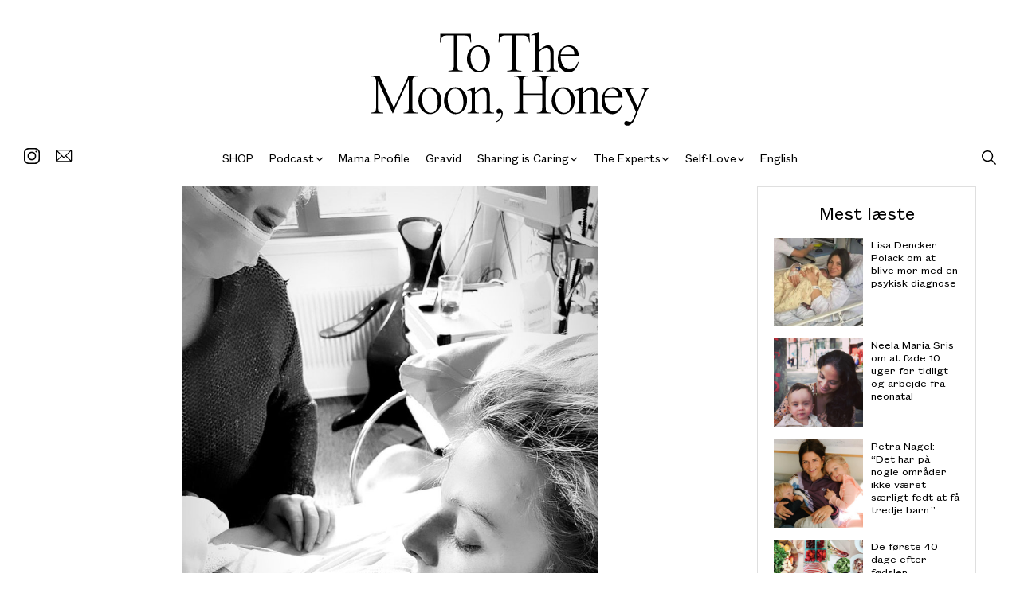

--- FILE ---
content_type: text/html; charset=UTF-8
request_url: https://tothemoonhoney.com/efterfoedselssamtale-med-sofieamalie-friis-sharifs/
body_size: 18922
content:
<!doctype html>
<html lang="da-DK" class="no-js">
<head><meta charset="UTF-8"><script>if(navigator.userAgent.match(/MSIE|Internet Explorer/i)||navigator.userAgent.match(/Trident\/7\..*?rv:11/i)){var href=document.location.href;if(!href.match(/[?&]nowprocket/)){if(href.indexOf("?")==-1){if(href.indexOf("#")==-1){document.location.href=href+"?nowprocket=1"}else{document.location.href=href.replace("#","?nowprocket=1#")}}else{if(href.indexOf("#")==-1){document.location.href=href+"&nowprocket=1"}else{document.location.href=href.replace("#","&nowprocket=1#")}}}}</script><script>class RocketLazyLoadScripts{constructor(){this.v="1.2.3",this.triggerEvents=["keydown","mousedown","mousemove","touchmove","touchstart","touchend","wheel"],this.userEventHandler=this._triggerListener.bind(this),this.touchStartHandler=this._onTouchStart.bind(this),this.touchMoveHandler=this._onTouchMove.bind(this),this.touchEndHandler=this._onTouchEnd.bind(this),this.clickHandler=this._onClick.bind(this),this.interceptedClicks=[],window.addEventListener("pageshow",t=>{this.persisted=t.persisted}),window.addEventListener("DOMContentLoaded",()=>{this._preconnect3rdParties()}),this.delayedScripts={normal:[],async:[],defer:[]},this.trash=[],this.allJQueries=[]}_addUserInteractionListener(t){if(document.hidden){t._triggerListener();return}this.triggerEvents.forEach(e=>window.addEventListener(e,t.userEventHandler,{passive:!0})),window.addEventListener("touchstart",t.touchStartHandler,{passive:!0}),window.addEventListener("mousedown",t.touchStartHandler),document.addEventListener("visibilitychange",t.userEventHandler)}_removeUserInteractionListener(){this.triggerEvents.forEach(t=>window.removeEventListener(t,this.userEventHandler,{passive:!0})),document.removeEventListener("visibilitychange",this.userEventHandler)}_onTouchStart(t){"HTML"!==t.target.tagName&&(window.addEventListener("touchend",this.touchEndHandler),window.addEventListener("mouseup",this.touchEndHandler),window.addEventListener("touchmove",this.touchMoveHandler,{passive:!0}),window.addEventListener("mousemove",this.touchMoveHandler),t.target.addEventListener("click",this.clickHandler),this._renameDOMAttribute(t.target,"onclick","rocket-onclick"),this._pendingClickStarted())}_onTouchMove(t){window.removeEventListener("touchend",this.touchEndHandler),window.removeEventListener("mouseup",this.touchEndHandler),window.removeEventListener("touchmove",this.touchMoveHandler,{passive:!0}),window.removeEventListener("mousemove",this.touchMoveHandler),t.target.removeEventListener("click",this.clickHandler),this._renameDOMAttribute(t.target,"rocket-onclick","onclick"),this._pendingClickFinished()}_onTouchEnd(t){window.removeEventListener("touchend",this.touchEndHandler),window.removeEventListener("mouseup",this.touchEndHandler),window.removeEventListener("touchmove",this.touchMoveHandler,{passive:!0}),window.removeEventListener("mousemove",this.touchMoveHandler)}_onClick(t){t.target.removeEventListener("click",this.clickHandler),this._renameDOMAttribute(t.target,"rocket-onclick","onclick"),this.interceptedClicks.push(t),t.preventDefault(),t.stopPropagation(),t.stopImmediatePropagation(),this._pendingClickFinished()}_replayClicks(){window.removeEventListener("touchstart",this.touchStartHandler,{passive:!0}),window.removeEventListener("mousedown",this.touchStartHandler),this.interceptedClicks.forEach(t=>{t.target.dispatchEvent(new MouseEvent("click",{view:t.view,bubbles:!0,cancelable:!0}))})}_waitForPendingClicks(){return new Promise(t=>{this._isClickPending?this._pendingClickFinished=t:t()})}_pendingClickStarted(){this._isClickPending=!0}_pendingClickFinished(){this._isClickPending=!1}_renameDOMAttribute(t,e,r){t.hasAttribute&&t.hasAttribute(e)&&(event.target.setAttribute(r,event.target.getAttribute(e)),event.target.removeAttribute(e))}_triggerListener(){this._removeUserInteractionListener(this),"loading"===document.readyState?document.addEventListener("DOMContentLoaded",this._loadEverythingNow.bind(this)):this._loadEverythingNow()}_preconnect3rdParties(){let t=[];document.querySelectorAll("script[type=rocketlazyloadscript]").forEach(e=>{if(e.hasAttribute("src")){let r=new URL(e.src).origin;r!==location.origin&&t.push({src:r,crossOrigin:e.crossOrigin||"module"===e.getAttribute("data-rocket-type")})}}),t=[...new Map(t.map(t=>[JSON.stringify(t),t])).values()],this._batchInjectResourceHints(t,"preconnect")}async _loadEverythingNow(){this.lastBreath=Date.now(),this._delayEventListeners(this),this._delayJQueryReady(this),this._handleDocumentWrite(),this._registerAllDelayedScripts(),this._preloadAllScripts(),await this._loadScriptsFromList(this.delayedScripts.normal),await this._loadScriptsFromList(this.delayedScripts.defer),await this._loadScriptsFromList(this.delayedScripts.async);try{await this._triggerDOMContentLoaded(),await this._triggerWindowLoad()}catch(t){console.error(t)}window.dispatchEvent(new Event("rocket-allScriptsLoaded")),this._waitForPendingClicks().then(()=>{this._replayClicks()}),this._emptyTrash()}_registerAllDelayedScripts(){document.querySelectorAll("script[type=rocketlazyloadscript]").forEach(t=>{t.hasAttribute("data-rocket-src")?t.hasAttribute("async")&&!1!==t.async?this.delayedScripts.async.push(t):t.hasAttribute("defer")&&!1!==t.defer||"module"===t.getAttribute("data-rocket-type")?this.delayedScripts.defer.push(t):this.delayedScripts.normal.push(t):this.delayedScripts.normal.push(t)})}async _transformScript(t){return new Promise((await this._littleBreath(),navigator.userAgent.indexOf("Firefox/")>0||""===navigator.vendor)?e=>{let r=document.createElement("script");[...t.attributes].forEach(t=>{let e=t.nodeName;"type"!==e&&("data-rocket-type"===e&&(e="type"),"data-rocket-src"===e&&(e="src"),r.setAttribute(e,t.nodeValue))}),t.text&&(r.text=t.text),r.hasAttribute("src")?(r.addEventListener("load",e),r.addEventListener("error",e)):(r.text=t.text,e());try{t.parentNode.replaceChild(r,t)}catch(i){e()}}:async e=>{function r(){t.setAttribute("data-rocket-status","failed"),e()}try{let i=t.getAttribute("data-rocket-type"),n=t.getAttribute("data-rocket-src");t.text,i?(t.type=i,t.removeAttribute("data-rocket-type")):t.removeAttribute("type"),t.addEventListener("load",function r(){t.setAttribute("data-rocket-status","executed"),e()}),t.addEventListener("error",r),n?(t.removeAttribute("data-rocket-src"),t.src=n):t.src="data:text/javascript;base64,"+window.btoa(unescape(encodeURIComponent(t.text)))}catch(s){r()}})}async _loadScriptsFromList(t){let e=t.shift();return e&&e.isConnected?(await this._transformScript(e),this._loadScriptsFromList(t)):Promise.resolve()}_preloadAllScripts(){this._batchInjectResourceHints([...this.delayedScripts.normal,...this.delayedScripts.defer,...this.delayedScripts.async],"preload")}_batchInjectResourceHints(t,e){var r=document.createDocumentFragment();t.forEach(t=>{let i=t.getAttribute&&t.getAttribute("data-rocket-src")||t.src;if(i){let n=document.createElement("link");n.href=i,n.rel=e,"preconnect"!==e&&(n.as="script"),t.getAttribute&&"module"===t.getAttribute("data-rocket-type")&&(n.crossOrigin=!0),t.crossOrigin&&(n.crossOrigin=t.crossOrigin),t.integrity&&(n.integrity=t.integrity),r.appendChild(n),this.trash.push(n)}}),document.head.appendChild(r)}_delayEventListeners(t){let e={};function r(t,r){!function t(r){!e[r]&&(e[r]={originalFunctions:{add:r.addEventListener,remove:r.removeEventListener},eventsToRewrite:[]},r.addEventListener=function(){arguments[0]=i(arguments[0]),e[r].originalFunctions.add.apply(r,arguments)},r.removeEventListener=function(){arguments[0]=i(arguments[0]),e[r].originalFunctions.remove.apply(r,arguments)});function i(t){return e[r].eventsToRewrite.indexOf(t)>=0?"rocket-"+t:t}}(t),e[t].eventsToRewrite.push(r)}function i(t,e){let r=t[e];Object.defineProperty(t,e,{get:()=>r||function(){},set(i){t["rocket"+e]=r=i}})}r(document,"DOMContentLoaded"),r(window,"DOMContentLoaded"),r(window,"load"),r(window,"pageshow"),r(document,"readystatechange"),i(document,"onreadystatechange"),i(window,"onload"),i(window,"onpageshow")}_delayJQueryReady(t){let e;function r(r){if(r&&r.fn&&!t.allJQueries.includes(r)){r.fn.ready=r.fn.init.prototype.ready=function(e){return t.domReadyFired?e.bind(document)(r):document.addEventListener("rocket-DOMContentLoaded",()=>e.bind(document)(r)),r([])};let i=r.fn.on;r.fn.on=r.fn.init.prototype.on=function(){if(this[0]===window){function t(t){return t.split(" ").map(t=>"load"===t||0===t.indexOf("load.")?"rocket-jquery-load":t).join(" ")}"string"==typeof arguments[0]||arguments[0]instanceof String?arguments[0]=t(arguments[0]):"object"==typeof arguments[0]&&Object.keys(arguments[0]).forEach(e=>{let r=arguments[0][e];delete arguments[0][e],arguments[0][t(e)]=r})}return i.apply(this,arguments),this},t.allJQueries.push(r)}e=r}r(window.jQuery),Object.defineProperty(window,"jQuery",{get:()=>e,set(t){r(t)}})}async _triggerDOMContentLoaded(){this.domReadyFired=!0,await this._littleBreath(),document.dispatchEvent(new Event("rocket-DOMContentLoaded")),await this._littleBreath(),window.dispatchEvent(new Event("rocket-DOMContentLoaded")),await this._littleBreath(),document.dispatchEvent(new Event("rocket-readystatechange")),await this._littleBreath(),document.rocketonreadystatechange&&document.rocketonreadystatechange()}async _triggerWindowLoad(){await this._littleBreath(),window.dispatchEvent(new Event("rocket-load")),await this._littleBreath(),window.rocketonload&&window.rocketonload(),await this._littleBreath(),this.allJQueries.forEach(t=>t(window).trigger("rocket-jquery-load")),await this._littleBreath();let t=new Event("rocket-pageshow");t.persisted=this.persisted,window.dispatchEvent(t),await this._littleBreath(),window.rocketonpageshow&&window.rocketonpageshow({persisted:this.persisted})}_handleDocumentWrite(){let t=new Map;document.write=document.writeln=function(e){let r=document.currentScript;r||console.error("WPRocket unable to document.write this: "+e);let i=document.createRange(),n=r.parentElement,s=t.get(r);void 0===s&&(s=r.nextSibling,t.set(r,s));let a=document.createDocumentFragment();i.setStart(a,0),a.appendChild(i.createContextualFragment(e)),n.insertBefore(a,s)}}async _littleBreath(){Date.now()-this.lastBreath>45&&(await this._requestAnimFrame(),this.lastBreath=Date.now())}async _requestAnimFrame(){return document.hidden?new Promise(t=>setTimeout(t)):new Promise(t=>requestAnimationFrame(t))}_emptyTrash(){this.trash.forEach(t=>t.remove())}static run(){let t=new RocketLazyLoadScripts;t._addUserInteractionListener(t)}}RocketLazyLoadScripts.run();</script>
	
	<title>Efterfødselssamtale med Sofie Amalie Friis Sharif - TO THE MOON, HONEY</title>
	<meta http-equiv="X-UA-Compatible" content="IE=edge,chrome=1">
	<meta name="viewport" content="width=device-width, initial-scale=1.0">
	<meta name="google-site-verification" content="4LxpmZQl3zNTq41E2zOcxIHi4S03mxp1w_HtdVnzxj8" />
	<meta name="facebook-domain-verification" content="342azd7tp5954zb5ml2ws4qdhydmwl" />

	<!-- Cookie bot -->
	<script type="rocketlazyloadscript" id="CookieConsent" data-rocket-src="https://policy.app.cookieinformation.com/uc.js" data-culture="DA" data-rocket-type="text/javascript"></script>
	
	<!-- Mailchimp popup -->
	<script type="rocketlazyloadscript" id="mcjs">!function(c,h,i,m,p){m=c.createElement(h),p=c.getElementsByTagName(h)[0],m.async=1,m.src=i,p.parentNode.insertBefore(m,p)}(document,"script","https://chimpstatic.com/mcjs-connected/js/users/e390b7fe2b1cab4c7318fcc54/da39241183cfdb9fe8d53e880.js");</script>
	
	<!-- Gallery mobile fix -->
	<script type="text/javascript">
		var galleryRatio = 500 / 700;

		(function () {
			document.documentElement.className = 'js';

			var galleryWeight = 0;

			if (window.innerWidth < 640) {
				galleryWeight = window.innerWidth - 30;
			} else if (window.innerWidth >= 1200) {
				galleryWeight = (1200 * 0.75) - 30;
			} else {
				galleryWeight = (window.innerWidth * 0.75) - 30;
			}

			document.documentElement.style.setProperty('--gallery-height', `${galleryWeight * galleryRatio}px`);
		})();

		WebFontConfig = {
			//typekit: {id: 'tqp2jie'},
			//google: { families: ['Bitter&display=swap'] },
			custom: {
				families: [
					'Font Awesome 5 Free', 'Font Awesome 5 Brands'
				],
				urls: [
					'https://use.fontawesome.com/releases/v5.8.0/css/all.css',
				]
			}
		};

		(function (d) {
			var wf = d.createElement('script'), s = d.scripts[0];
			wf.src = 'https://cdn.jsdelivr.net/npm/webfontloader@1.6.28/webfontloader.min.js';
			wf.async = true;
			s.parentNode.insertBefore(wf, s);
		})(document);
	</script>

	<link rel="preload" href="https://tothemoonhoney.com/wp-content/themes/tothemoon/assets/fonts/TimesNow-Light.woff2" as="font" type="font/woff2" crossorigin>
<link rel="preload" href="https://tothemoonhoney.com/wp-content/themes/tothemoon/assets/fonts/TimesNow-Light.woff" as="font" type="font/woff" crossorigin>
<link rel="preload" href="https://tothemoonhoney.com/wp-content/themes/tothemoon/assets/fonts/TimesNow-Light.ttf" as="font" type="font/ttf" crossorigin>
<link rel="preload" href="https://tothemoonhoney.com/wp-content/themes/tothemoon/assets/fonts/FoundersGroteskText-Regular.woff2" as="font" type="font/woff2" crossorigin>
<link rel="preload" href="https://tothemoonhoney.com/wp-content/themes/tothemoon/assets/fonts/FoundersGroteskText-Regular.woff" as="font" type="font/woff" crossorigin>
<link rel="preload" href="https://tothemoonhoney.com/wp-content/themes/tothemoon/assets/fonts/FoundersGroteskText-Regular.ttf" as="font" type="font/ttf" crossorigin>
<meta name='robots' content='index, follow, max-image-preview:large, max-snippet:-1, max-video-preview:-1' />

<!-- Google Tag Manager for WordPress by gtm4wp.com -->
<script data-cfasync="false" data-pagespeed-no-defer>
	var gtm4wp_datalayer_name = "dataLayer";
	var dataLayer = dataLayer || [];
</script>
<!-- End Google Tag Manager for WordPress by gtm4wp.com -->
	<!-- This site is optimized with the Yoast SEO plugin v21.7 - https://yoast.com/wordpress/plugins/seo/ -->
	<title>Efterfødselssamtale med Sofie Amalie Friis Sharif - TO THE MOON, HONEY</title>
	<meta name="description" content="Advokatfuldmægtig Sofie Amalie Friis Sharifs mor er chef for fødeafdelingen på Rigshospitalet, og med de mange fødselshistorier, der blev fortalt hen over middagsbordet i hendes opvækst, har hun været forberedt på at føde fra en ung alder. Men da Sofie bliver gravid, har hendes kæreste behov for at lande i det, og det påvirker hendes graviditet. Hør Sofie fortælle om drømmefødslen af datteren Isabel, hvor Sofie selv er med hele vejen, og om forløsningen ved det første møde mellem far og datter. Jordemoder Tilde Bøgild er som altid med til at besvare spørgsmål." />
	<link rel="canonical" href="https://tothemoonhoney.com/efterfoedselssamtale-med-sofieamalie-friis-sharifs/" />
	<meta property="og:locale" content="da_DK" />
	<meta property="og:type" content="article" />
	<meta property="og:title" content="Efterfødselssamtale med Sofie Amalie Friis Sharif - TO THE MOON, HONEY" />
	<meta property="og:description" content="Advokatfuldmægtig Sofie Amalie Friis Sharifs mor er chef for fødeafdelingen på Rigshospitalet, og med de mange fødselshistorier, der blev fortalt hen over middagsbordet i hendes opvækst, har hun været forberedt på at føde fra en ung alder. Men da Sofie bliver gravid, har hendes kæreste behov for at lande i det, og det påvirker hendes graviditet. Hør Sofie fortælle om drømmefødslen af datteren Isabel, hvor Sofie selv er med hele vejen, og om forløsningen ved det første møde mellem far og datter. Jordemoder Tilde Bøgild er som altid med til at besvare spørgsmål." />
	<meta property="og:url" content="https://tothemoonhoney.com/efterfoedselssamtale-med-sofieamalie-friis-sharifs/" />
	<meta property="og:site_name" content="TO THE MOON, HONEY" />
	<meta property="article:published_time" content="2021-11-15T07:53:44+00:00" />
	<meta property="article:modified_time" content="2021-11-16T10:46:48+00:00" />
	<meta property="og:image" content="https://tothemoonhoney.com/wp-content/uploads/2021/11/To_the_moon_-Unknown-2.jpg" />
	<meta property="og:image:width" content="1170" />
	<meta property="og:image:height" content="791" />
	<meta property="og:image:type" content="image/jpeg" />
	<meta name="author" content="Liv Winther" />
	<meta name="twitter:card" content="summary_large_image" />
	<meta name="twitter:label1" content="Skrevet af" />
	<meta name="twitter:data1" content="Liv Winther" />
	<meta name="twitter:label2" content="Estimeret læsetid" />
	<meta name="twitter:data2" content="1 minut" />
	<script type="application/ld+json" class="yoast-schema-graph">{"@context":"https://schema.org","@graph":[{"@type":"WebPage","@id":"https://tothemoonhoney.com/efterfoedselssamtale-med-sofieamalie-friis-sharifs/","url":"https://tothemoonhoney.com/efterfoedselssamtale-med-sofieamalie-friis-sharifs/","name":"Efterfødselssamtale med Sofie Amalie Friis Sharif - TO THE MOON, HONEY","isPartOf":{"@id":"https://tothemoonhoney.com/#website"},"primaryImageOfPage":{"@id":"https://tothemoonhoney.com/efterfoedselssamtale-med-sofieamalie-friis-sharifs/#primaryimage"},"image":{"@id":"https://tothemoonhoney.com/efterfoedselssamtale-med-sofieamalie-friis-sharifs/#primaryimage"},"thumbnailUrl":"https://tothemoonhoney.com/wp-content/uploads/2021/11/To_the_moon_-Unknown-2.jpg","datePublished":"2021-11-15T07:53:44+00:00","dateModified":"2021-11-16T10:46:48+00:00","author":{"@id":"https://tothemoonhoney.com/#/schema/person/87fa5b9f59a37bae864eeb295be1ac17"},"description":"Advokatfuldmægtig Sofie Amalie Friis Sharifs mor er chef for fødeafdelingen på Rigshospitalet, og med de mange fødselshistorier, der blev fortalt hen over middagsbordet i hendes opvækst, har hun været forberedt på at føde fra en ung alder. Men da Sofie bliver gravid, har hendes kæreste behov for at lande i det, og det påvirker hendes graviditet. Hør Sofie fortælle om drømmefødslen af datteren Isabel, hvor Sofie selv er med hele vejen, og om forløsningen ved det første møde mellem far og datter. Jordemoder Tilde Bøgild er som altid med til at besvare spørgsmål.","breadcrumb":{"@id":"https://tothemoonhoney.com/efterfoedselssamtale-med-sofieamalie-friis-sharifs/#breadcrumb"},"inLanguage":"da-DK","potentialAction":[{"@type":"ReadAction","target":["https://tothemoonhoney.com/efterfoedselssamtale-med-sofieamalie-friis-sharifs/"]}]},{"@type":"ImageObject","inLanguage":"da-DK","@id":"https://tothemoonhoney.com/efterfoedselssamtale-med-sofieamalie-friis-sharifs/#primaryimage","url":"https://tothemoonhoney.com/wp-content/uploads/2021/11/To_the_moon_-Unknown-2.jpg","contentUrl":"https://tothemoonhoney.com/wp-content/uploads/2021/11/To_the_moon_-Unknown-2.jpg","width":1170,"height":791,"caption":"To_the_moon_podcast_SOFIE_AMALIE_FRIIS_sharif"},{"@type":"BreadcrumbList","@id":"https://tothemoonhoney.com/efterfoedselssamtale-med-sofieamalie-friis-sharifs/#breadcrumb","itemListElement":[{"@type":"ListItem","position":1,"name":"Home","item":"https://tothemoonhoney.com/"},{"@type":"ListItem","position":2,"name":"Efterfødselssamtale med Sofie Amalie Friis Sharif"}]},{"@type":"WebSite","@id":"https://tothemoonhoney.com/#website","url":"https://tothemoonhoney.com/","name":"TO THE MOON, HONEY","description":"","potentialAction":[{"@type":"SearchAction","target":{"@type":"EntryPoint","urlTemplate":"https://tothemoonhoney.com/?s={search_term_string}"},"query-input":"required name=search_term_string"}],"inLanguage":"da-DK"},{"@type":"Person","@id":"https://tothemoonhoney.com/#/schema/person/87fa5b9f59a37bae864eeb295be1ac17","name":"Liv Winther","image":{"@type":"ImageObject","inLanguage":"da-DK","@id":"https://tothemoonhoney.com/#/schema/person/image/","url":"https://secure.gravatar.com/avatar/9fce319abac3bebcf8e2eb1c27997de5?s=96&d=mm&r=g","contentUrl":"https://secure.gravatar.com/avatar/9fce319abac3bebcf8e2eb1c27997de5?s=96&d=mm&r=g","caption":"Liv Winther"},"url":"https://tothemoonhoney.com/author/liv-winther/"}]}</script>
	<!-- / Yoast SEO plugin. -->



<link rel="alternate" type="application/rss+xml" title="TO THE MOON, HONEY &raquo; Efterfødselssamtale med Sofie Amalie Friis Sharif-kommentar-feed" href="https://tothemoonhoney.com/efterfoedselssamtale-med-sofieamalie-friis-sharifs/feed/" />
<link rel='stylesheet' id='wp-block-library-css' href='https://tothemoonhoney.com/wp-includes/css/dist/block-library/style.min.css?ver=6.4.2.1755588901' media='all' />
<style id='classic-theme-styles-inline-css'>
/*! This file is auto-generated */
.wp-block-button__link{color:#fff;background-color:#32373c;border-radius:9999px;box-shadow:none;text-decoration:none;padding:calc(.667em + 2px) calc(1.333em + 2px);font-size:1.125em}.wp-block-file__button{background:#32373c;color:#fff;text-decoration:none}
</style>
<style id='global-styles-inline-css'>
body{--wp--preset--color--black: #000000;--wp--preset--color--cyan-bluish-gray: #abb8c3;--wp--preset--color--white: #ffffff;--wp--preset--color--pale-pink: #f78da7;--wp--preset--color--vivid-red: #cf2e2e;--wp--preset--color--luminous-vivid-orange: #ff6900;--wp--preset--color--luminous-vivid-amber: #fcb900;--wp--preset--color--light-green-cyan: #7bdcb5;--wp--preset--color--vivid-green-cyan: #00d084;--wp--preset--color--pale-cyan-blue: #8ed1fc;--wp--preset--color--vivid-cyan-blue: #0693e3;--wp--preset--color--vivid-purple: #9b51e0;--wp--preset--gradient--vivid-cyan-blue-to-vivid-purple: linear-gradient(135deg,rgba(6,147,227,1) 0%,rgb(155,81,224) 100%);--wp--preset--gradient--light-green-cyan-to-vivid-green-cyan: linear-gradient(135deg,rgb(122,220,180) 0%,rgb(0,208,130) 100%);--wp--preset--gradient--luminous-vivid-amber-to-luminous-vivid-orange: linear-gradient(135deg,rgba(252,185,0,1) 0%,rgba(255,105,0,1) 100%);--wp--preset--gradient--luminous-vivid-orange-to-vivid-red: linear-gradient(135deg,rgba(255,105,0,1) 0%,rgb(207,46,46) 100%);--wp--preset--gradient--very-light-gray-to-cyan-bluish-gray: linear-gradient(135deg,rgb(238,238,238) 0%,rgb(169,184,195) 100%);--wp--preset--gradient--cool-to-warm-spectrum: linear-gradient(135deg,rgb(74,234,220) 0%,rgb(151,120,209) 20%,rgb(207,42,186) 40%,rgb(238,44,130) 60%,rgb(251,105,98) 80%,rgb(254,248,76) 100%);--wp--preset--gradient--blush-light-purple: linear-gradient(135deg,rgb(255,206,236) 0%,rgb(152,150,240) 100%);--wp--preset--gradient--blush-bordeaux: linear-gradient(135deg,rgb(254,205,165) 0%,rgb(254,45,45) 50%,rgb(107,0,62) 100%);--wp--preset--gradient--luminous-dusk: linear-gradient(135deg,rgb(255,203,112) 0%,rgb(199,81,192) 50%,rgb(65,88,208) 100%);--wp--preset--gradient--pale-ocean: linear-gradient(135deg,rgb(255,245,203) 0%,rgb(182,227,212) 50%,rgb(51,167,181) 100%);--wp--preset--gradient--electric-grass: linear-gradient(135deg,rgb(202,248,128) 0%,rgb(113,206,126) 100%);--wp--preset--gradient--midnight: linear-gradient(135deg,rgb(2,3,129) 0%,rgb(40,116,252) 100%);--wp--preset--font-size--small: 13px;--wp--preset--font-size--medium: 20px;--wp--preset--font-size--large: 36px;--wp--preset--font-size--x-large: 42px;--wp--preset--spacing--20: 0.44rem;--wp--preset--spacing--30: 0.67rem;--wp--preset--spacing--40: 1rem;--wp--preset--spacing--50: 1.5rem;--wp--preset--spacing--60: 2.25rem;--wp--preset--spacing--70: 3.38rem;--wp--preset--spacing--80: 5.06rem;--wp--preset--shadow--natural: 6px 6px 9px rgba(0, 0, 0, 0.2);--wp--preset--shadow--deep: 12px 12px 50px rgba(0, 0, 0, 0.4);--wp--preset--shadow--sharp: 6px 6px 0px rgba(0, 0, 0, 0.2);--wp--preset--shadow--outlined: 6px 6px 0px -3px rgba(255, 255, 255, 1), 6px 6px rgba(0, 0, 0, 1);--wp--preset--shadow--crisp: 6px 6px 0px rgba(0, 0, 0, 1);}:where(.is-layout-flex){gap: 0.5em;}:where(.is-layout-grid){gap: 0.5em;}body .is-layout-flow > .alignleft{float: left;margin-inline-start: 0;margin-inline-end: 2em;}body .is-layout-flow > .alignright{float: right;margin-inline-start: 2em;margin-inline-end: 0;}body .is-layout-flow > .aligncenter{margin-left: auto !important;margin-right: auto !important;}body .is-layout-constrained > .alignleft{float: left;margin-inline-start: 0;margin-inline-end: 2em;}body .is-layout-constrained > .alignright{float: right;margin-inline-start: 2em;margin-inline-end: 0;}body .is-layout-constrained > .aligncenter{margin-left: auto !important;margin-right: auto !important;}body .is-layout-constrained > :where(:not(.alignleft):not(.alignright):not(.alignfull)){max-width: var(--wp--style--global--content-size);margin-left: auto !important;margin-right: auto !important;}body .is-layout-constrained > .alignwide{max-width: var(--wp--style--global--wide-size);}body .is-layout-flex{display: flex;}body .is-layout-flex{flex-wrap: wrap;align-items: center;}body .is-layout-flex > *{margin: 0;}body .is-layout-grid{display: grid;}body .is-layout-grid > *{margin: 0;}:where(.wp-block-columns.is-layout-flex){gap: 2em;}:where(.wp-block-columns.is-layout-grid){gap: 2em;}:where(.wp-block-post-template.is-layout-flex){gap: 1.25em;}:where(.wp-block-post-template.is-layout-grid){gap: 1.25em;}.has-black-color{color: var(--wp--preset--color--black) !important;}.has-cyan-bluish-gray-color{color: var(--wp--preset--color--cyan-bluish-gray) !important;}.has-white-color{color: var(--wp--preset--color--white) !important;}.has-pale-pink-color{color: var(--wp--preset--color--pale-pink) !important;}.has-vivid-red-color{color: var(--wp--preset--color--vivid-red) !important;}.has-luminous-vivid-orange-color{color: var(--wp--preset--color--luminous-vivid-orange) !important;}.has-luminous-vivid-amber-color{color: var(--wp--preset--color--luminous-vivid-amber) !important;}.has-light-green-cyan-color{color: var(--wp--preset--color--light-green-cyan) !important;}.has-vivid-green-cyan-color{color: var(--wp--preset--color--vivid-green-cyan) !important;}.has-pale-cyan-blue-color{color: var(--wp--preset--color--pale-cyan-blue) !important;}.has-vivid-cyan-blue-color{color: var(--wp--preset--color--vivid-cyan-blue) !important;}.has-vivid-purple-color{color: var(--wp--preset--color--vivid-purple) !important;}.has-black-background-color{background-color: var(--wp--preset--color--black) !important;}.has-cyan-bluish-gray-background-color{background-color: var(--wp--preset--color--cyan-bluish-gray) !important;}.has-white-background-color{background-color: var(--wp--preset--color--white) !important;}.has-pale-pink-background-color{background-color: var(--wp--preset--color--pale-pink) !important;}.has-vivid-red-background-color{background-color: var(--wp--preset--color--vivid-red) !important;}.has-luminous-vivid-orange-background-color{background-color: var(--wp--preset--color--luminous-vivid-orange) !important;}.has-luminous-vivid-amber-background-color{background-color: var(--wp--preset--color--luminous-vivid-amber) !important;}.has-light-green-cyan-background-color{background-color: var(--wp--preset--color--light-green-cyan) !important;}.has-vivid-green-cyan-background-color{background-color: var(--wp--preset--color--vivid-green-cyan) !important;}.has-pale-cyan-blue-background-color{background-color: var(--wp--preset--color--pale-cyan-blue) !important;}.has-vivid-cyan-blue-background-color{background-color: var(--wp--preset--color--vivid-cyan-blue) !important;}.has-vivid-purple-background-color{background-color: var(--wp--preset--color--vivid-purple) !important;}.has-black-border-color{border-color: var(--wp--preset--color--black) !important;}.has-cyan-bluish-gray-border-color{border-color: var(--wp--preset--color--cyan-bluish-gray) !important;}.has-white-border-color{border-color: var(--wp--preset--color--white) !important;}.has-pale-pink-border-color{border-color: var(--wp--preset--color--pale-pink) !important;}.has-vivid-red-border-color{border-color: var(--wp--preset--color--vivid-red) !important;}.has-luminous-vivid-orange-border-color{border-color: var(--wp--preset--color--luminous-vivid-orange) !important;}.has-luminous-vivid-amber-border-color{border-color: var(--wp--preset--color--luminous-vivid-amber) !important;}.has-light-green-cyan-border-color{border-color: var(--wp--preset--color--light-green-cyan) !important;}.has-vivid-green-cyan-border-color{border-color: var(--wp--preset--color--vivid-green-cyan) !important;}.has-pale-cyan-blue-border-color{border-color: var(--wp--preset--color--pale-cyan-blue) !important;}.has-vivid-cyan-blue-border-color{border-color: var(--wp--preset--color--vivid-cyan-blue) !important;}.has-vivid-purple-border-color{border-color: var(--wp--preset--color--vivid-purple) !important;}.has-vivid-cyan-blue-to-vivid-purple-gradient-background{background: var(--wp--preset--gradient--vivid-cyan-blue-to-vivid-purple) !important;}.has-light-green-cyan-to-vivid-green-cyan-gradient-background{background: var(--wp--preset--gradient--light-green-cyan-to-vivid-green-cyan) !important;}.has-luminous-vivid-amber-to-luminous-vivid-orange-gradient-background{background: var(--wp--preset--gradient--luminous-vivid-amber-to-luminous-vivid-orange) !important;}.has-luminous-vivid-orange-to-vivid-red-gradient-background{background: var(--wp--preset--gradient--luminous-vivid-orange-to-vivid-red) !important;}.has-very-light-gray-to-cyan-bluish-gray-gradient-background{background: var(--wp--preset--gradient--very-light-gray-to-cyan-bluish-gray) !important;}.has-cool-to-warm-spectrum-gradient-background{background: var(--wp--preset--gradient--cool-to-warm-spectrum) !important;}.has-blush-light-purple-gradient-background{background: var(--wp--preset--gradient--blush-light-purple) !important;}.has-blush-bordeaux-gradient-background{background: var(--wp--preset--gradient--blush-bordeaux) !important;}.has-luminous-dusk-gradient-background{background: var(--wp--preset--gradient--luminous-dusk) !important;}.has-pale-ocean-gradient-background{background: var(--wp--preset--gradient--pale-ocean) !important;}.has-electric-grass-gradient-background{background: var(--wp--preset--gradient--electric-grass) !important;}.has-midnight-gradient-background{background: var(--wp--preset--gradient--midnight) !important;}.has-small-font-size{font-size: var(--wp--preset--font-size--small) !important;}.has-medium-font-size{font-size: var(--wp--preset--font-size--medium) !important;}.has-large-font-size{font-size: var(--wp--preset--font-size--large) !important;}.has-x-large-font-size{font-size: var(--wp--preset--font-size--x-large) !important;}
.wp-block-navigation a:where(:not(.wp-element-button)){color: inherit;}
:where(.wp-block-post-template.is-layout-flex){gap: 1.25em;}:where(.wp-block-post-template.is-layout-grid){gap: 1.25em;}
:where(.wp-block-columns.is-layout-flex){gap: 2em;}:where(.wp-block-columns.is-layout-grid){gap: 2em;}
.wp-block-pullquote{font-size: 1.5em;line-height: 1.6;}
</style>
<link data-minify="1" rel='stylesheet' id='framework-css' href='https://tothemoonhoney.com/wp-content/cache/min/1/wp-content/themes/tothemoon/assets/css/framework.css?ver=1755588909' media='all' />
<link data-minify="1" rel='stylesheet' id='main-css' href='https://tothemoonhoney.com/wp-content/cache/min/1/wp-content/themes/tothemoon/style.css?ver=1755588909' media='all' />
<link data-minify="1" rel='stylesheet' id='responsive-css' href='https://tothemoonhoney.com/wp-content/cache/min/1/wp-content/themes/tothemoon/assets/css/responsive.css?ver=1755588909' media='all' />
<script id="wpp-json" type="application/json">
{"sampling_active":0,"sampling_rate":100,"ajax_url":"https:\/\/tothemoonhoney.com\/wp-json\/wordpress-popular-posts\/v1\/popular-posts","api_url":"https:\/\/tothemoonhoney.com\/wp-json\/wordpress-popular-posts","ID":31197,"token":"e6a4b61d88","lang":0,"debug":0}
</script>
<script type="rocketlazyloadscript" data-rocket-src="https://tothemoonhoney.com/wp-content/plugins/wordpress-popular-posts/assets/js/wpp.min.js?ver=6.3.4.1755588901" id="wpp-js-js"></script>
<script src="https://tothemoonhoney.com/wp-includes/js/jquery/jquery.min.js?ver=3.7.1.1755588901" id="jquery-core-js"></script>
<script src="https://tothemoonhoney.com/wp-includes/js/jquery/jquery-migrate.min.js?ver=3.4.1.1755588901" id="jquery-migrate-js"></script>
<link rel="https://api.w.org/" href="https://tothemoonhoney.com/wp-json/" /><link rel="alternate" type="application/json" href="https://tothemoonhoney.com/wp-json/wp/v2/posts/31197" /><link rel="EditURI" type="application/rsd+xml" title="RSD" href="https://tothemoonhoney.com/xmlrpc.php?rsd" />
<meta name="generator" content="WordPress 6.4.2" />
<link rel='shortlink' href='https://tothemoonhoney.com/?p=31197' />
<link rel="alternate" type="application/json+oembed" href="https://tothemoonhoney.com/wp-json/oembed/1.0/embed?url=https%3A%2F%2Ftothemoonhoney.com%2Fefterfoedselssamtale-med-sofieamalie-friis-sharifs%2F" />
<link rel="alternate" type="text/xml+oembed" href="https://tothemoonhoney.com/wp-json/oembed/1.0/embed?url=https%3A%2F%2Ftothemoonhoney.com%2Fefterfoedselssamtale-med-sofieamalie-friis-sharifs%2F&#038;format=xml" />

		<!-- GTM Container Loader By GTM Server Side plugin -->
		<script type="rocketlazyloadscript">!function(){"use strict";function e(e,t,o){return void 0===t&&(t=""),"cookie"===e?function(e){for(var t=0,o=document.cookie.split(";");t<o.length;t++){var r=o[t].split("=");if(r[0].trim()===e)return r[1]}}(t):"localStorage"===e?(r=t,localStorage.getItem(r)):"jsVariable"===e?window[t]:"cssSelector"===e?(n=t,i=o,a=document.querySelector(n),i?null==a?void 0:a.getAttribute(i):null==a?void 0:a.textContent):void console.warn("invalid uid source",e);var r,n,i,a}!function(t,o,r,n,i,a,c,l,s,u){var d,v,E,I;try{v=l&&(E=navigator.userAgent,(I=/Version\/([0-9\._]+)(.*Mobile)?.*Safari.*/.exec(E))&&parseFloat(I[1])>=16.4)?e(l,"_sbp",""):void 0}catch(e){console.error(e)}var g=t;g[n]=g[n]||[],g[n].push({"gtm.start":(new Date).getTime(),event:"gtm.js"});var m=o.getElementsByTagName(r)[0],T=v?"&bi="+encodeURIComponent(v):"",_=o.createElement(r),f=v?"kp"+c:c;_.async=!0,_.src="https://data.tothemoonhoney.com/"+f+".js?id=GTM-TBLLJ9HX"+T,null===(d=m.parentNode)||void 0===d||d.insertBefore(_,m)}(window,document,"script","dataLayer",0,0,"bikzkrvx","cookie")}();</script>
		<!-- END of GTM Container Loader By GTM Server Side plugin -->		
		
<!-- Google Tag Manager for WordPress by gtm4wp.com -->
<!-- GTM Container placement set to off -->
<script data-cfasync="false" data-pagespeed-no-defer type="text/javascript">
	var dataLayer_content = {"visitorLoginState":"logged-out","visitorType":"visitor-logged-out","visitorUsername":"","visitorIP":"94.237.108.190","pageTitle":"Efterfødselssamtale med Sofie Amalie Friis Sharif - TO THE MOON, HONEY","pagePostType":"post","pagePostType2":"single-post","pageCategory":["efterfoedselssamtalen","podcast"],"pagePostAuthorID":26,"pagePostAuthor":"Liv Winther","pagePostDate":"","pagePostDateYear":"2021","pagePostDateMonth":"11","pagePostDateDay":"15","pagePostDateDayName":"mandag","pagePostDateHour":"08","pagePostDateMinute":"53","pagePostDateIso":"2021-11-15T08:53:44+01:00","pagePostDateUnix":1636966424,"pagePostTerms":{"category":["Efterfødselssamtalen","Podcast"],"meta":{"image_updated":["1","1","1","1","1","1","1","1","1","1","1","1","1","1"],"exclude_feed":"0","slider":"0","sponsored_post":"1","podcast_post":"1","podbean_code":"https:\/\/www.podbean.com\/ew\/pb-k8jh7-112f7a6","gallery_above_title":"<img class=\"alignnone size-large wp-image-31201\" src=\"https:\/\/tothemoonhoney.com\/wp-content\/uploads\/2021\/11\/To_the_moon_podcast_sharif_podcast_2021_-819x1024.jpg\" alt=\"To_the_moon_podcast_SOFIE_AMALIE_FRIIS_sharif\" width=\"819\" height=\"1024\" \/>","fakta_box":"To The Moons Efterfødselssamtale er sponsoreret af Babysam. Er du gravid og i tvivl om hvilken barnevogn, autostol eller bæresele du skal vælge? Så kan du nemt booke en tid hos en uddannet Babysam-rådgiver, der kan guide dig og gøre dig klogere på dine behov. Alt hvad du skal gøre er at gå ind på <span style=\"text-decoration: underline;\"><a class=\"\" href=\"http:\/\/babysam.dk\/\"><span class=\"\">babysam.dk<\/span><\/a> <\/span>og bestille en tid i den nærmeste Babysam-forretning. Rådgivningen er gratis og uforpligtende, du undgår køen i butikken, og du får ovenikøbet en gave med til en værdi af 500 kr.","read_more":"","sponsored_text":"Podcast sponsoreret af BabySam","sponsored_bg":"0"}},"browserName":"","browserVersion":"","browserEngineName":"","browserEngineVersion":"","osName":"","osVersion":"","deviceType":"","deviceManufacturer":"","deviceModel":"","postCountOnPage":1,"postCountTotal":1,"postID":31197};
	dataLayer.push( dataLayer_content );
</script>
<script type="rocketlazyloadscript">
	console.warn && console.warn("[GTM4WP] Google Tag Manager container code placement set to OFF !!!");
	console.warn && console.warn("[GTM4WP] Data layer codes are active but GTM container must be loaded using custom coding !!!");
</script>
<!-- End Google Tag Manager for WordPress by gtm4wp.com -->            <style id="wpp-loading-animation-styles">@-webkit-keyframes bgslide{from{background-position-x:0}to{background-position-x:-200%}}@keyframes bgslide{from{background-position-x:0}to{background-position-x:-200%}}.wpp-widget-placeholder,.wpp-widget-block-placeholder,.wpp-shortcode-placeholder{margin:0 auto;width:60px;height:3px;background:#dd3737;background:linear-gradient(90deg,#dd3737 0%,#571313 10%,#dd3737 100%);background-size:200% auto;border-radius:3px;-webkit-animation:bgslide 1s infinite linear;animation:bgslide 1s infinite linear}</style>
            <link rel="icon" href="https://tothemoonhoney.com/wp-content/uploads/2020/11/cropped-tothemh-favicon-512-32x32.jpg" sizes="32x32" />
<link rel="icon" href="https://tothemoonhoney.com/wp-content/uploads/2020/11/cropped-tothemh-favicon-512-192x192.jpg" sizes="192x192" />
<link rel="apple-touch-icon" href="https://tothemoonhoney.com/wp-content/uploads/2020/11/cropped-tothemh-favicon-512-180x180.jpg" />
<meta name="msapplication-TileImage" content="https://tothemoonhoney.com/wp-content/uploads/2020/11/cropped-tothemh-favicon-512-270x270.jpg" />
<noscript><style id="rocket-lazyload-nojs-css">.rll-youtube-player, [data-lazy-src]{display:none !important;}</style></noscript>
</head>
<body class="post-template-default single single-post postid-31197 single-format-standard efterfoedselssamtale-med-sofie-amalie-friis-sharifs">

<!-- header -->
<header class="header clear" role="banner">
	<div class="row logo-row">
		<!-- logo -->
		<div class="logo small-12 columns">
			<a href="https://tothemoonhoney.com">
								<img src="data:image/svg+xml,%3Csvg%20xmlns='http://www.w3.org/2000/svg'%20viewBox='0%200%200%200'%3E%3C/svg%3E" alt="Logo" class="logo-img" data-lazy-src="https://tothemoonhoney.com/wp-content/themes/tothemoon/assets/images/logo.svg"><noscript><img src="https://tothemoonhoney.com/wp-content/themes/tothemoon/assets/images/logo.svg" alt="Logo" class="logo-img"></noscript>
			</a>
		</div>
		<!-- /logo -->
	</div>
</header>

<header class="mobile-header">
	<div class="mobile-menu-toggle">
		<span></span><span></span><span></span>
	</div>

	<!-- logo -->
	<div class="mobile-logo">
		<a href="https://tothemoonhoney.com">
						<img src="data:image/svg+xml,%3Csvg%20xmlns='http://www.w3.org/2000/svg'%20viewBox='0%200%200%200'%3E%3C/svg%3E" alt="Logo" class="logo-img" data-lazy-src="https://tothemoonhoney.com/wp-content/themes/tothemoon/assets/images/logo.svg"><noscript><img src="https://tothemoonhoney.com/wp-content/themes/tothemoon/assets/images/logo.svg" alt="Logo" class="logo-img"></noscript>
		</a>
	</div>
	<!-- /logo -->

	<div class="secondary-nav">
		<div class="nav-item quick-search">
			<a href="#" class="quick-btn">
				<svg version="1.1" id="Lag_1" xmlns="http://www.w3.org/2000/svg" xmlns:xlink="http://www.w3.org/1999/xlink" x="0px" y="0px"
	 width="18px" height="18px" viewBox="0 0 18 18" style="enable-background:new 0 0 18 18;" xml:space="preserve">
<path id="Shape" d="M17.7,16.7l-5.1-5.1c1-1.2,1.6-2.8,1.6-4.5C14.2,3.2,11,0,7.1,0S0,3.2,0,7.1s3.2,7.1,7.1,7.1
	c1.7,0,3.2-0.6,4.5-1.6l5.1,5.1c0.1,0.1,0.3,0.2,0.5,0.2c0.2,0,0.4-0.1,0.5-0.2C18,17.5,18,17,17.7,16.7z M7.1,12.7
	c-3.1,0-5.6-2.5-5.6-5.6S4,1.5,7.1,1.5s5.6,2.5,5.6,5.6S10.2,12.7,7.1,12.7z"/>
</svg>
			</a>
		</div>
	</div>

	<div class="search-form-wrap">
		<form role="search" method="get" class="search-form" action="https://tothemoonhoney.com/">
				<label>
					<span class="screen-reader-text">Søg efter:</span>
					<input type="search" class="search-field" placeholder="Søg &hellip;" value="" name="s" />
				</label>
				<input type="submit" class="search-submit" value="Søg" />
			</form>	</div>
</header>

<div class="row expanded menu-row">
	<!-- social -->
	<div class="social small-1 columns">
					<a class="instagram-btn" href="https://www.instagram.com/tothemoon_honey/" target="_blank">
				<svg version="1.1" id="instagram" xmlns="http://www.w3.org/2000/svg" xmlns:xlink="http://www.w3.org/1999/xlink" x="0px" y="0px"
     width="20px" height="20px" viewBox="0 0 20 20" style="enable-background:new 0 0 20 20;" xml:space="preserve">
<style type="text/css">
	.st0{fill-rule:evenodd;clip-rule:evenodd;}
</style>
<g id="instagram" transform="translate(40.000000, 211.000000)">
	<path id="Shape" d="M-25.8-211h-8.4c-3.2,0-5.8,2.6-5.8,5.8v8.4c0,3.2,2.6,5.8,5.8,5.8h8.4c3.2,0,5.8-2.6,5.8-5.8v-8.4
		C-20-208.4-22.6-211-25.8-211z M-21.6-196.8c0,2.3-1.9,4.2-4.2,4.2h-8.4c-2.3,0-4.2-1.9-4.2-4.2v-8.4c0-2.3,1.9-4.2,4.2-4.2h8.4
		c2.3,0,4.2,1.9,4.2,4.2V-196.8z"/>
	<path id="Shape_1_" d="M-30-206.4c-3,0-5.4,2.4-5.4,5.4s2.4,5.4,5.4,5.4s5.4-2.4,5.4-5.4S-27-206.4-30-206.4z M-30-197.2
		c-2.1,0-3.8-1.7-3.8-3.8s1.7-3.8,3.8-3.8s3.8,1.7,3.8,3.8S-27.9-197.2-30-197.2z"/>
	<circle id="Oval" class="st0" cx="-24.5" cy="-206.5" r="1"/>
</g>
</svg>
			</a>
							<div class="nav-item contact-item">
				<a class="contact-btn" href="mailto:hello@tothemoonhoney.com">
					<svg version="1.1" id="Lag_1" xmlns="http://www.w3.org/2000/svg" xmlns:xlink="http://www.w3.org/1999/xlink" x="0px" y="0px"
	 width="21" height="16" viewBox="0 0 21 16" style="enable-background:new 0 0 21 16;" xml:space="preserve">
<path id="Shape" d="M18.4,0H1.8C0.8,0,0,0.8,0,1.8v11.8c0,1,0.8,1.8,1.8,1.8h16.6c1,0,1.8-0.8,1.8-1.8V1.8C20.2,0.8,19.4,0,18.4,0z
	 M18.2,1.2l-8,8L2,1.2H18.2z M1.2,13.4V2l5.7,5.6L1.2,13.4z M2,14.2l5.7-5.7l2,2c0.2,0.2,0.6,0.2,0.8,0l1.9-1.9l5.7,5.7H2z M19,13.4
	l-5.7-5.7L19,2V13.4z"/>
</svg>
				</a>
			</div>
			</div>
	<!-- /social -->
	<!-- nav -->
	<nav class="nav small-10 columns" role="navigation">
		<div class="main-menu-container"><ul id="menu-main-menu" class="menu"><li id="menu-item-31117" class="menu-item menu-item-type-custom menu-item-object-custom menu-item-31117"><a target="_blank" rel="noopener" href="https://tothemoonhoneyshop.com/">SHOP</a></li>
<li id="menu-item-21745" class="menu-item menu-item-type-taxonomy menu-item-object-category current-post-ancestor current-menu-parent current-post-parent menu-item-has-children menu-item-21745"><a href="https://tothemoonhoney.com/podcast/">Podcast</a><span class="fa fa-angle-down sub-menu-arrow"></span>
<ul class="sub-menu">
	<li id="menu-item-21747" class="menu-item menu-item-type-taxonomy menu-item-object-category current-post-ancestor current-menu-parent current-post-parent menu-item-21747"><a href="https://tothemoonhoney.com/podcast/efterfoedselssamtalen/">Efterfødselssamtalen</a></li>
	<li id="menu-item-35815" class="menu-item menu-item-type-taxonomy menu-item-object-category menu-item-35815"><a href="https://tothemoonhoney.com/podcast/foedt-for-tidligt/">Født for tidligt</a></li>
	<li id="menu-item-26614" class="menu-item menu-item-type-taxonomy menu-item-object-category menu-item-26614"><a href="https://tothemoonhoney.com/ego/">Ego</a></li>
	<li id="menu-item-29714" class="menu-item menu-item-type-taxonomy menu-item-object-category menu-item-29714"><a href="https://tothemoonhoney.com/mama/">Mama</a></li>
	<li id="menu-item-21748" class="menu-item menu-item-type-taxonomy menu-item-object-category menu-item-21748"><a href="https://tothemoonhoney.com/podcast/vores-panel-snakker-om/">Vores panel snakker om</a></li>
</ul>
</li>
<li id="menu-item-21722" class="menu-item menu-item-type-taxonomy menu-item-object-category menu-item-21722"><a href="https://tothemoonhoney.com/mamma-profiles/">Mama Profile</a></li>
<li id="menu-item-21723" class="menu-item menu-item-type-taxonomy menu-item-object-category menu-item-21723"><a href="https://tothemoonhoney.com/baby-bump/">Gravid</a></li>
<li id="menu-item-21724" class="menu-item menu-item-type-taxonomy menu-item-object-category menu-item-has-children menu-item-21724"><a href="https://tothemoonhoney.com/sharing-is-caring/">Sharing is Caring</a><span class="fa fa-angle-down sub-menu-arrow"></span>
<ul class="sub-menu">
	<li id="menu-item-21725" class="menu-item menu-item-type-taxonomy menu-item-object-category menu-item-21725"><a href="https://tothemoonhoney.com/sharing-is-caring/abort/">Abort</a></li>
	<li id="menu-item-21726" class="menu-item menu-item-type-taxonomy menu-item-object-category menu-item-21726"><a href="https://tothemoonhoney.com/sharing-is-caring/amning-flaske/">Amning &amp; flaske</a></li>
	<li id="menu-item-21727" class="menu-item menu-item-type-taxonomy menu-item-object-category menu-item-21727"><a href="https://tothemoonhoney.com/sharing-is-caring/de-foerste-40-dage/">De første 40 dage</a></li>
	<li id="menu-item-21728" class="menu-item menu-item-type-taxonomy menu-item-object-category menu-item-21728"><a href="https://tothemoonhoney.com/sharing-is-caring/fertilitetsbehandling/">Fertilitetsbehandling</a></li>
	<li id="menu-item-21729" class="menu-item menu-item-type-taxonomy menu-item-object-category menu-item-21729"><a href="https://tothemoonhoney.com/sharing-is-caring/foedselsberetninger/">Fødselsberetninger</a></li>
	<li id="menu-item-21730" class="menu-item menu-item-type-taxonomy menu-item-object-category menu-item-21730"><a href="https://tothemoonhoney.com/sharing-is-caring/kolik/">Kolik</a></li>
	<li id="menu-item-21731" class="menu-item menu-item-type-taxonomy menu-item-object-category menu-item-21731"><a href="https://tothemoonhoney.com/sharing-is-caring/psykisk-saarbar/">Psykisk sårbar</a></li>
	<li id="menu-item-21732" class="menu-item menu-item-type-taxonomy menu-item-object-category menu-item-21732"><a href="https://tothemoonhoney.com/sharing-is-caring/whats-up-mama/">Whats up, mama?</a></li>
</ul>
</li>
<li id="menu-item-21733" class="menu-item menu-item-type-taxonomy menu-item-object-category menu-item-has-children menu-item-21733"><a href="https://tothemoonhoney.com/the-experts/">The Experts</a><span class="fa fa-angle-down sub-menu-arrow"></span>
<ul class="sub-menu">
	<li id="menu-item-21734" class="menu-item menu-item-type-taxonomy menu-item-object-category menu-item-21734"><a href="https://tothemoonhoney.com/the-experts/amning/">Amning</a></li>
	<li id="menu-item-21735" class="menu-item menu-item-type-taxonomy menu-item-object-category menu-item-21735"><a href="https://tothemoonhoney.com/the-experts/baby/">Baby</a></li>
	<li id="menu-item-21736" class="menu-item menu-item-type-taxonomy menu-item-object-category menu-item-21736"><a href="https://tothemoonhoney.com/the-experts/familieliv/">Familieliv</a></li>
	<li id="menu-item-21737" class="menu-item menu-item-type-taxonomy menu-item-object-category menu-item-21737"><a href="https://tothemoonhoney.com/the-experts/graviditet/">Graviditet</a></li>
	<li id="menu-item-21738" class="menu-item menu-item-type-taxonomy menu-item-object-category menu-item-21738"><a href="https://tothemoonhoney.com/the-experts/hvordan-har-du-det-mor/">Hvordan har du det mor?</a></li>
	<li id="menu-item-21739" class="menu-item menu-item-type-taxonomy menu-item-object-category menu-item-21739"><a href="https://tothemoonhoney.com/the-experts/sundhed/">Sundhed</a></li>
</ul>
</li>
<li id="menu-item-21740" class="menu-item menu-item-type-taxonomy menu-item-object-category menu-item-has-children menu-item-21740"><a href="https://tothemoonhoney.com/self-love/">Self-Love</a><span class="fa fa-angle-down sub-menu-arrow"></span>
<ul class="sub-menu">
	<li id="menu-item-21741" class="menu-item menu-item-type-taxonomy menu-item-object-category menu-item-21741"><a href="https://tothemoonhoney.com/self-love/beauty/">Beauty</a></li>
	<li id="menu-item-21742" class="menu-item menu-item-type-taxonomy menu-item-object-category menu-item-21742"><a href="https://tothemoonhoney.com/self-love/haar/">Hår</a></li>
	<li id="menu-item-31476" class="menu-item menu-item-type-taxonomy menu-item-object-category menu-item-31476"><a href="https://tothemoonhoney.com/mit-ritual/">Mit ritual</a></li>
	<li id="menu-item-21743" class="menu-item menu-item-type-taxonomy menu-item-object-category menu-item-21743"><a href="https://tothemoonhoney.com/self-love/mode/">Mode</a></li>
	<li id="menu-item-21744" class="menu-item menu-item-type-taxonomy menu-item-object-category menu-item-21744"><a href="https://tothemoonhoney.com/self-love/welness/">Welness</a></li>
</ul>
</li>
<li id="menu-item-22552" class="menu-item menu-item-type-taxonomy menu-item-object-category menu-item-22552"><a href="https://tothemoonhoney.com/english/">English</a></li>
</ul></div>	</nav>
	<!-- /nav -->
	<!-- secondary nav -->
	<div class="secondary-nav small-1 columns">
		<div class="nav-item quick-search">
			<a href="#" class="quick-btn">
				<svg version="1.1" id="Lag_1" xmlns="http://www.w3.org/2000/svg" xmlns:xlink="http://www.w3.org/1999/xlink" x="0px" y="0px"
	 width="18px" height="18px" viewBox="0 0 18 18" style="enable-background:new 0 0 18 18;" xml:space="preserve">
<path id="Shape" d="M17.7,16.7l-5.1-5.1c1-1.2,1.6-2.8,1.6-4.5C14.2,3.2,11,0,7.1,0S0,3.2,0,7.1s3.2,7.1,7.1,7.1
	c1.7,0,3.2-0.6,4.5-1.6l5.1,5.1c0.1,0.1,0.3,0.2,0.5,0.2c0.2,0,0.4-0.1,0.5-0.2C18,17.5,18,17,17.7,16.7z M7.1,12.7
	c-3.1,0-5.6-2.5-5.6-5.6S4,1.5,7.1,1.5s5.6,2.5,5.6,5.6S10.2,12.7,7.1,12.7z"/>
</svg>
			</a>
		</div>
	</div>
	<!-- /secondary nav -->

	<div class="search-form-wrap">
		<form role="search" method="get" class="search-form" action="https://tothemoonhoney.com/">
				<label>
					<span class="screen-reader-text">Søg efter:</span>
					<input type="search" class="search-field" placeholder="Søg &hellip;" value="" name="s" />
				</label>
				<input type="submit" class="search-submit" value="Søg" />
			</form>	</div>
</div>
<!-- /header -->
	<!-- main -->
	<main id="main" class="site-main" role="main">
		<!-- section -->
		<section id="primary" class="content-area single-post-wrapper">
			<div class="row single-entry-wrapper post-31197 post type-post status-publish format-standard has-post-thumbnail hentry category-efterfoedselssamtalen category-podcast" id="post-31197">

				<div class="small-12 medium-9 columns post-content">
					
						<div class="entry-media">
															<div class="entry-gallery-content">
									<img class="alignnone size-large wp-image-31201" src="data:image/svg+xml,%3Csvg%20xmlns='http://www.w3.org/2000/svg'%20viewBox='0%200%20819%201024'%3E%3C/svg%3E" alt="To_the_moon_podcast_SOFIE_AMALIE_FRIIS_sharif" width="819" height="1024" data-lazy-src="https://tothemoonhoney.com/wp-content/uploads/2021/11/To_the_moon_podcast_sharif_podcast_2021_-819x1024.jpg" /><noscript><img class="alignnone size-large wp-image-31201" src="https://tothemoonhoney.com/wp-content/uploads/2021/11/To_the_moon_podcast_sharif_podcast_2021_-819x1024.jpg" alt="To_the_moon_podcast_SOFIE_AMALIE_FRIIS_sharif" width="819" height="1024" /></noscript>								</div>
													</div>

						<div class="entry-top-meta">
															<div class="ttm-sponsored-text">
									Podcast sponsoreret af BabySam								</div>
													</div>

						<div class="entry-title">
							<h1 class="post-title">Efterfødselssamtale med Sofie Amalie Friis Sharif</h1>
						</div>

						<div class="entry-date post-date">
							15 november, 2021						</div>

						
						<div class="entry-content">
							<p>Advokatfuldmægtig Sofie Amalie Friis Sharifs mor er chef for fødeafdelingen på Rigshospitalet, og med de mange fødselshistorier, der blev fortalt hen over middagsbordet i hendes opvækst, har hun været forberedt på at føde fra en ung alder. Men da Sofie bliver gravid, har hendes kæreste behov for at lande i det, og det påvirker hendes graviditet. Hør Sofie fortælle om drømmefødslen af datteren Isabel, hvor Sofie selv er med hele vejen, og om forløsningen ved det første møde mellem far og datter. Jordemoder Tilde Bøgild er som altid med til at besvare spørgsmål.</p>
<p>&nbsp;</p>
<p>Du kan lytte til hele episoden <a href="https://podcasts.apple.com/dk/podcast/efterf%C3%B8dselssamtalen/id1551137970?l=da&amp;i=1000541921325" target="_blank" rel="noopener noreferrer">her</a> eller nedenfor.</p>
<p><iframe style="border: none; min-width: min(100%, 430px);" title="Efterfødselssamtale med Sofie Amalie Friis Sharif" src="https://www.podbean.com/player-v2/?i=k8jh7-112f7a6-pb&amp;from=embed&amp;share=1&amp;download=1&amp;skin=f6f6f6&amp;btn-skin=1b1b1b&amp;size=150" width="100%" height="150" scrolling="no" data-name="pb-iframe-player"></iframe></p>
						</div>

													<div class="facts-box">
								<p>To The Moons Efterfødselssamtale er sponsoreret af Babysam. Er du gravid og i tvivl om hvilken barnevogn, autostol eller bæresele du skal vælge? Så kan du nemt booke en tid hos en uddannet Babysam-rådgiver, der kan guide dig og gøre dig klogere på dine behov. Alt hvad du skal gøre er at gå ind på <span style="text-decoration: underline;"><a class="" href="http://babysam.dk/"><span class="">babysam.dk</span></a> </span>og bestille en tid i den nærmeste Babysam-forretning. Rådgivningen er gratis og uforpligtende, du undgår køen i butikken, og du får ovenikøbet en gave med til en værdi af 500 kr.</p>
							</div>
						
									</div>

				<div class="small-12 medium-3 columns single-entry-sidebar sticky-sidebar">
					<div class="entry-sidebar__inner">
						<div class="popular-posts">
							<h3 class="title">Mest læste</h3><div class="popular-posts-lost">
<div class="popular-post"><a href="https://tothemoonhoney.com/lisa-dencker-polack-om-at-blive-mor-med-en-psykisk-diagnose/" target="_self"><img src="data:image/svg+xml,%3Csvg%20xmlns='http://www.w3.org/2000/svg'%20viewBox='0%200%20300%20300'%3E%3C/svg%3E" data-lazy-srcset="https://tothemoonhoney.com/wp-content/uploads/wordpress-popular-posts/45137-featured-300x300.jpg, https://tothemoonhoney.com/wp-content/uploads/wordpress-popular-posts/45137-featured-300x300@1.5x.jpg 1.5x" width="300" height="300" alt="" class="wpp-thumbnail wpp_featured wpp_cached_thumb" decoding="async" data-lazy-src="https://tothemoonhoney.com/wp-content/uploads/wordpress-popular-posts/45137-featured-300x300.jpg"><noscript><img src="https://tothemoonhoney.com/wp-content/uploads/wordpress-popular-posts/45137-featured-300x300.jpg" srcset="https://tothemoonhoney.com/wp-content/uploads/wordpress-popular-posts/45137-featured-300x300.jpg, https://tothemoonhoney.com/wp-content/uploads/wordpress-popular-posts/45137-featured-300x300@1.5x.jpg 1.5x" width="300" height="300" alt="" class="wpp-thumbnail wpp_featured wpp_cached_thumb" decoding="async" loading="lazy"></noscript></a><a href="https://tothemoonhoney.com/lisa-dencker-polack-om-at-blive-mor-med-en-psykisk-diagnose/"> Lisa Dencker Polack om at blive mor med en psykisk diagnose</a></div>
<div class="popular-post"><a href="https://tothemoonhoney.com/neela-maria-sris-om-at-foede-10-uger-for-tidligt-og-arbejde-fra-neonatal/" target="_self"><img src="data:image/svg+xml,%3Csvg%20xmlns='http://www.w3.org/2000/svg'%20viewBox='0%200%20300%20300'%3E%3C/svg%3E" width="300" height="300" alt="" class="wpp-thumbnail wpp_featured wpp_cached_thumb" decoding="async" data-lazy-src="https://tothemoonhoney.com/wp-content/uploads/wordpress-popular-posts/37976-featured-300x300.jpg"><noscript><img src="https://tothemoonhoney.com/wp-content/uploads/wordpress-popular-posts/37976-featured-300x300.jpg" width="300" height="300" alt="" class="wpp-thumbnail wpp_featured wpp_cached_thumb" decoding="async" loading="lazy"></noscript></a><a href="https://tothemoonhoney.com/neela-maria-sris-om-at-foede-10-uger-for-tidligt-og-arbejde-fra-neonatal/"> Neela Maria Sris om at føde 10 uger for tidligt og arbejde fra neonatal</a></div>
<div class="popular-post"><a href="https://tothemoonhoney.com/petra-nagel-det-har-paa-nogle-omraader-ikke-vaeret-saerligt-fedt-at-faa-tredje-barn/" target="_self"><img src="data:image/svg+xml,%3Csvg%20xmlns='http://www.w3.org/2000/svg'%20viewBox='0%200%20300%20300'%3E%3C/svg%3E" data-lazy-srcset="https://tothemoonhoney.com/wp-content/uploads/wordpress-popular-posts/44062-featured-300x300.jpg, https://tothemoonhoney.com/wp-content/uploads/wordpress-popular-posts/44062-featured-300x300@1.5x.jpg 1.5x, https://tothemoonhoney.com/wp-content/uploads/wordpress-popular-posts/44062-featured-300x300@2x.jpg 2x, https://tothemoonhoney.com/wp-content/uploads/wordpress-popular-posts/44062-featured-300x300@2.5x.jpg 2.5x, https://tothemoonhoney.com/wp-content/uploads/wordpress-popular-posts/44062-featured-300x300@3x.jpg 3x" width="300" height="300" alt="PETRA_NAGEL_sidder med sine to børn ammer den ene smiler i lilla trøje" class="wpp-thumbnail wpp_featured wpp_cached_thumb" decoding="async" data-lazy-src="https://tothemoonhoney.com/wp-content/uploads/wordpress-popular-posts/44062-featured-300x300.jpg"><noscript><img src="https://tothemoonhoney.com/wp-content/uploads/wordpress-popular-posts/44062-featured-300x300.jpg" srcset="https://tothemoonhoney.com/wp-content/uploads/wordpress-popular-posts/44062-featured-300x300.jpg, https://tothemoonhoney.com/wp-content/uploads/wordpress-popular-posts/44062-featured-300x300@1.5x.jpg 1.5x, https://tothemoonhoney.com/wp-content/uploads/wordpress-popular-posts/44062-featured-300x300@2x.jpg 2x, https://tothemoonhoney.com/wp-content/uploads/wordpress-popular-posts/44062-featured-300x300@2.5x.jpg 2.5x, https://tothemoonhoney.com/wp-content/uploads/wordpress-popular-posts/44062-featured-300x300@3x.jpg 3x" width="300" height="300" alt="PETRA_NAGEL_sidder med sine to børn ammer den ene smiler i lilla trøje" class="wpp-thumbnail wpp_featured wpp_cached_thumb" decoding="async" loading="lazy"></noscript></a><a href="https://tothemoonhoney.com/petra-nagel-det-har-paa-nogle-omraader-ikke-vaeret-saerligt-fedt-at-faa-tredje-barn/"> Petra Nagel: “Det har på nogle områder ikke været særligt fedt at få tredje barn.”</a></div>
<div class="popular-post"><a href="https://tothemoonhoney.com/eat-to-feed-your-need-de-foerste-40-dage/" target="_self"><img src="data:image/svg+xml,%3Csvg%20xmlns='http://www.w3.org/2000/svg'%20viewBox='0%200%20300%20300'%3E%3C/svg%3E" width="300" height="300" alt="To_the_moon_honey_første_40_Dage_Mad_" class="wpp-thumbnail wpp_featured wpp_cached_thumb" decoding="async" data-lazy-src="https://tothemoonhoney.com/wp-content/uploads/wordpress-popular-posts/15748-featured-300x300.jpg"><noscript><img src="https://tothemoonhoney.com/wp-content/uploads/wordpress-popular-posts/15748-featured-300x300.jpg" width="300" height="300" alt="To_the_moon_honey_første_40_Dage_Mad_" class="wpp-thumbnail wpp_featured wpp_cached_thumb" decoding="async" loading="lazy"></noscript></a><a href="https://tothemoonhoney.com/eat-to-feed-your-need-de-foerste-40-dage/"> De første 40 dage efter fødslen</a></div>

</div>						</div>
											</div>
				</div>

			</div>

			<div class="row single-secondary">

									
<div id="comments" class="small-12 columns entry-comments">
	<h2>Din kommentar</h2>
    <div class="entry-comments-container">

			<div id="respond" class="comment-respond">
		<h3 id="reply-title" class="comment-reply-title"> <small><a rel="nofollow" id="cancel-comment-reply-link" href="/efterfoedselssamtale-med-sofieamalie-friis-sharifs/#respond" style="display:none;">Slet svar</a></small></h3><form action="https://tothemoonhoney.com/wp-comments-post.php" method="post" id="commentform" class="comment-form" novalidate><p class="comment-notes">Din email adresse vil ikke blive offentliggjort. Nødvendige felter er markeret med *</p><div class="comment-form-comment"><label for="comment">Kommentar <span class="required">*</span></label> <textarea id="comment" name="comment" cols="45" rows="8" maxlength="65525" required="required" placeholder="Skriv din kommentar her... *"></textarea></div><div class="comment-form-author"><label for="author">Dit navn <span class="required">*</span></label> <input id="author" name="author" type="text" value="" size="30" maxlength="245" required='required' placeholder="Dit navn *" /></div>
<div class="comment-form-email"><label for="email">E-mail <span class="required">*</span></label> <input id="email" name="email" type="email" value="" size="30" maxlength="100" required='required' placeholder="Email *"/></div>

<div class="form-submit"><input name="submit" type="submit" id="submit" class="btn submit" value="Send kommentar" /> <input type='hidden' name='comment_post_ID' value='31197' id='comment_post_ID' />
<input type='hidden' name='comment_parent' id='comment_parent' value='0' />
</div><p style="display: none;"><input type="hidden" id="akismet_comment_nonce" name="akismet_comment_nonce" value="27f8aa1abd" /></p><p style="display: none !important;"><label>&#916;<textarea name="ak_hp_textarea" cols="45" rows="8" maxlength="100"></textarea></label><input type="hidden" id="ak_js_1" name="ak_js" value="174"/><script type="rocketlazyloadscript">document.getElementById( "ak_js_1" ).setAttribute( "value", ( new Date() ).getTime() );</script></p></form>	</div><!-- #respond -->
	
	</div>
</div>
				

													<div class="small-12 columns related-posts">
						<div class="related-posts__inner">
							<h2>
								Fik du læst?							</h2>
							<div class="row related-posts-container">
																	
<article class="small-12 medium-6 columns post-44892 post type-post status-publish format-standard has-post-thumbnail hentry category-efterfoedselssamtalen category-podcast tag-abort tag-bekymringstanker tag-kontroltab tag-nakkefoldsscanning tag-tryg-foedsel">
	<script type="application/ld+json">{"@context":"https:\/\/schema.org","@type":"Article","author":{"@context":"https:\/\/schema.org","@type":"Person","name":"Laura"},"headline":"Ulrikke H\u00f8yer om en bekymringsfuld graviditet og en f\u00f8dsel i fuld kontrol","description":"Da model Ulrikke H\u00f8yer bliver gravid f\u00f8rste gang, f\u00e5r hun og k\u00e6resten Gustav ved nakkefoldsscanningen at vide, at ...","datePublished":"2025-11-17T11:48:08+01:00","dateModified":"2025-11-17T11:48:08+01:00","mainEntityOfPage":{"@context":"https:\/\/schema.org","@type":"WebPage","@id":"https:\/\/tothemoonhoney.com\/ulrikke-hoeyer-om-en-bekymringsfuld-graviditet-og-en-foedsel-i-fuld-kontrol\/"},"image":["https:\/\/tothemoonhoney.com\/wp-content\/uploads\/2025\/11\/Featured-Image-Site-3-150x150.jpg","https:\/\/tothemoonhoney.com\/wp-content\/uploads\/2025\/11\/Featured-Image-Site-3.jpg","https:\/\/tothemoonhoney.com\/wp-content\/uploads\/2025\/11\/Featured-Image-Site-3.jpg"],"interactionStatistic":{"@context":"https:\/\/schema.org","@type":"InteractionCounter","interactionType":"https:\/\/schema.org\/CommentAction"},"publisher":{"@context":"https:\/\/schema.org","@type":"Organization","name":"TO THE MOON, HONEY","logo":{"@context":"https:\/\/schema.org","@type":"ImageObject","url":"https:\/\/tothemoonhoney.com\/wp-content\/themes\/tothemoon\/assets\/images\/logo.png"}}}</script>	<div class="post-thumbnail">
		<a href="https://tothemoonhoney.com/ulrikke-hoeyer-om-en-bekymringsfuld-graviditet-og-en-foedsel-i-fuld-kontrol/" title="Ulrikke Høyer om en bekymringsfuld graviditet og en fødsel i fuld kontrol">
			<img width="440" height="575" src="data:image/svg+xml,%3Csvg%20xmlns='http://www.w3.org/2000/svg'%20viewBox='0%200%20440%20575'%3E%3C/svg%3E" class="attachment-grid_portrait size-grid_portrait wp-post-image" alt="Sovende kvinde og baby" decoding="async" data-lazy-src="https://tothemoonhoney.com/wp-content/uploads/2025/11/Featured-Image-Site-3-440x575.jpg" /><noscript><img width="440" height="575" src="https://tothemoonhoney.com/wp-content/uploads/2025/11/Featured-Image-Site-3-440x575.jpg" class="attachment-grid_portrait size-grid_portrait wp-post-image" alt="Sovende kvinde og baby" decoding="async" /></noscript>		</a>
	</div>
	<div class="post-entry-wrapper">
		<div class="post-entry-meta">
							<div class="ttm-sponsored-text">
					Podcast sponsoreret af Birdie				</div>
					</div>
		<h4 class="post-title">
			<a href="https://tothemoonhoney.com/ulrikke-hoeyer-om-en-bekymringsfuld-graviditet-og-en-foedsel-i-fuld-kontrol/"
			   title="Ulrikke Høyer om en bekymringsfuld graviditet og en fødsel i fuld kontrol">Ulrikke Høyer om en bekymringsfuld graviditet og en fødsel i fuld kontrol</a>
		</h4>
		<div class="post-meta">
            <span class="post-date">17 november, 2025</span>
		</div>
	</div>
</article>

																	
<article class="small-12 medium-6 columns post-45137 post type-post status-publish format-standard has-post-thumbnail hentry category-efterfoedselssamtalen category-podcast tag-bipolar-lidelse tag-mental-sundhed tag-planlagt-kejsersnit tag-psykisk-diagnose tag-scarlett-pleasure">
	<script type="application/ld+json">{"@context":"https:\/\/schema.org","@type":"Article","author":{"@context":"https:\/\/schema.org","@type":"Person","name":"Laura"},"headline":"Lisa Dencker Polack om at blive mor med en psykisk diagnose","description":"Lisa er skolel\u00e6rer, mor til 2-\u00e5rige Edgar og lever med en bipolar lidelse. Hun deler \u00e5bent sin historie ...","datePublished":"2026-01-12T13:18:12+01:00","dateModified":"2026-01-12T13:18:12+01:00","mainEntityOfPage":{"@context":"https:\/\/schema.org","@type":"WebPage","@id":"https:\/\/tothemoonhoney.com\/lisa-dencker-polack-om-at-blive-mor-med-en-psykisk-diagnose\/"},"image":["https:\/\/tothemoonhoney.com\/wp-content\/uploads\/2026\/01\/Featured-Image-Site-3-150x150.jpg","https:\/\/tothemoonhoney.com\/wp-content\/uploads\/2026\/01\/Featured-Image-Site-3.jpg","https:\/\/tothemoonhoney.com\/wp-content\/uploads\/2026\/01\/Featured-Image-Site-3.jpg"],"interactionStatistic":{"@context":"https:\/\/schema.org","@type":"InteractionCounter","interactionType":"https:\/\/schema.org\/CommentAction"},"publisher":{"@context":"https:\/\/schema.org","@type":"Organization","name":"TO THE MOON, HONEY","logo":{"@context":"https:\/\/schema.org","@type":"ImageObject","url":"https:\/\/tothemoonhoney.com\/wp-content\/themes\/tothemoon\/assets\/images\/logo.png"}}}</script>	<div class="post-thumbnail">
		<a href="https://tothemoonhoney.com/lisa-dencker-polack-om-at-blive-mor-med-en-psykisk-diagnose/" title="Lisa Dencker Polack om at blive mor med en psykisk diagnose">
			<img width="440" height="575" src="data:image/svg+xml,%3Csvg%20xmlns='http://www.w3.org/2000/svg'%20viewBox='0%200%20440%20575'%3E%3C/svg%3E" class="attachment-grid_portrait size-grid_portrait wp-post-image" alt="" decoding="async" data-lazy-src="https://tothemoonhoney.com/wp-content/uploads/2026/01/Featured-Image-Site-3-440x575.jpg" /><noscript><img width="440" height="575" src="https://tothemoonhoney.com/wp-content/uploads/2026/01/Featured-Image-Site-3-440x575.jpg" class="attachment-grid_portrait size-grid_portrait wp-post-image" alt="" decoding="async" /></noscript>		</a>
	</div>
	<div class="post-entry-wrapper">
		<div class="post-entry-meta">
							<div class="ttm-sponsored-text">
					Podcast sponsoreret af HONEY				</div>
					</div>
		<h4 class="post-title">
			<a href="https://tothemoonhoney.com/lisa-dencker-polack-om-at-blive-mor-med-en-psykisk-diagnose/"
			   title="Lisa Dencker Polack om at blive mor med en psykisk diagnose">Lisa Dencker Polack om at blive mor med en psykisk diagnose</a>
		</h4>
		<div class="post-meta">
            <span class="post-date">12 januar, 2026</span>
		</div>
	</div>
</article>

																	
<article class="small-12 medium-6 columns post-45073 post type-post status-publish format-standard has-post-thumbnail hentry category-podcast category-vores-panel-snakker-om tag-aendre-vaner tag-emilie-lilja tag-liv-winther tag-livsstilsaendringer tag-moderskabet tag-overskud tag-panelsnak tag-selvkaerlighed">
	<script type="application/ld+json">{"@context":"https:\/\/schema.org","@type":"Article","author":{"@context":"https:\/\/schema.org","@type":"Person","name":"Laura"},"headline":"Vores panel snakker om vendepunkter og livsstils\u00e6ndringer","description":"Det kr\u00e6ver b\u00e5de vilje, overskud og konkrete handlinger at skabe forandringer i sit eget liv \u2013 s\u00e6rligt midt ...","datePublished":"2025-12-11T10:56:09+01:00","dateModified":"2025-12-11T10:56:09+01:00","mainEntityOfPage":{"@context":"https:\/\/schema.org","@type":"WebPage","@id":"https:\/\/tothemoonhoney.com\/vores-panel-snakker-om-vendepunkter-og-livsstilsaendringer\/"},"image":["https:\/\/tothemoonhoney.com\/wp-content\/uploads\/2025\/12\/Featured-Image-Site-5-1-150x150.jpg","https:\/\/tothemoonhoney.com\/wp-content\/uploads\/2025\/12\/Featured-Image-Site-5-1.jpg","https:\/\/tothemoonhoney.com\/wp-content\/uploads\/2025\/12\/Featured-Image-Site-5-1.jpg"],"interactionStatistic":{"@context":"https:\/\/schema.org","@type":"InteractionCounter","interactionType":"https:\/\/schema.org\/CommentAction"},"publisher":{"@context":"https:\/\/schema.org","@type":"Organization","name":"TO THE MOON, HONEY","logo":{"@context":"https:\/\/schema.org","@type":"ImageObject","url":"https:\/\/tothemoonhoney.com\/wp-content\/themes\/tothemoon\/assets\/images\/logo.png"}}}</script>	<div class="post-thumbnail">
		<a href="https://tothemoonhoney.com/vores-panel-snakker-om-vendepunkter-og-livsstilsaendringer/" title="Vores panel snakker om vendepunkter og livsstilsændringer">
			<img width="440" height="575" src="data:image/svg+xml,%3Csvg%20xmlns='http://www.w3.org/2000/svg'%20viewBox='0%200%20440%20575'%3E%3C/svg%3E" class="attachment-grid_portrait size-grid_portrait wp-post-image" alt="" decoding="async" data-lazy-src="https://tothemoonhoney.com/wp-content/uploads/2025/12/Featured-Image-Site-5-1-440x575.jpg" /><noscript><img width="440" height="575" src="https://tothemoonhoney.com/wp-content/uploads/2025/12/Featured-Image-Site-5-1-440x575.jpg" class="attachment-grid_portrait size-grid_portrait wp-post-image" alt="" decoding="async" /></noscript>		</a>
	</div>
	<div class="post-entry-wrapper">
		<div class="post-entry-meta">
							<div class="ttm-sponsored-text">
					Podcast er sponsoreret af Novo Nordisk				</div>
					</div>
		<h4 class="post-title">
			<a href="https://tothemoonhoney.com/vores-panel-snakker-om-vendepunkter-og-livsstilsaendringer/"
			   title="Vores panel snakker om vendepunkter og livsstilsændringer">Vores panel snakker om vendepunkter og livsstilsændringer</a>
		</h4>
		<div class="post-meta">
            <span class="post-date">11 december, 2025</span>
		</div>
	</div>
</article>

																	
<article class="small-12 medium-6 columns post-45089 post type-post status-publish format-standard has-post-thumbnail hentry category-podcast category-vores-panel-snakker-om tag-december tag-helene-reingaard-neumann tag-jo-riis-hansen tag-jul tag-juletraditioner tag-panelsnak">
	<script type="application/ld+json">{"@context":"https:\/\/schema.org","@type":"Article","author":{"@context":"https:\/\/schema.org","@type":"Person","name":"Laura"},"headline":"Vores panel snakker om jul","description":"Julem\u00e5neden er i gang. Vi taler om at fejre jul med vennerne i stedet for familien, om gaveregler ...","datePublished":"2025-12-15T15:41:28+01:00","dateModified":"2025-12-15T15:41:28+01:00","mainEntityOfPage":{"@context":"https:\/\/schema.org","@type":"WebPage","@id":"https:\/\/tothemoonhoney.com\/vores-panel-snakker-om-jul-3\/"},"image":["https:\/\/tothemoonhoney.com\/wp-content\/uploads\/2025\/12\/Featured-Image-Site-2-150x150.jpg","https:\/\/tothemoonhoney.com\/wp-content\/uploads\/2025\/12\/Featured-Image-Site-2-1024x693.jpg","https:\/\/tothemoonhoney.com\/wp-content\/uploads\/2025\/12\/Featured-Image-Site-2.jpg"],"interactionStatistic":{"@context":"https:\/\/schema.org","@type":"InteractionCounter","interactionType":"https:\/\/schema.org\/CommentAction"},"publisher":{"@context":"https:\/\/schema.org","@type":"Organization","name":"TO THE MOON, HONEY","logo":{"@context":"https:\/\/schema.org","@type":"ImageObject","url":"https:\/\/tothemoonhoney.com\/wp-content\/themes\/tothemoon\/assets\/images\/logo.png"}}}</script>	<div class="post-thumbnail">
		<a href="https://tothemoonhoney.com/vores-panel-snakker-om-jul-3/" title="Vores panel snakker om jul">
			<img width="440" height="655" src="data:image/svg+xml,%3Csvg%20xmlns='http://www.w3.org/2000/svg'%20viewBox='0%200%20440%20655'%3E%3C/svg%3E" class="attachment-grid_portrait size-grid_portrait wp-post-image" alt="Præstekvinde med sit barn under armen" decoding="async" data-lazy-src="https://tothemoonhoney.com/wp-content/uploads/2025/12/Featured-Image-Site-2-440x655.jpg" /><noscript><img width="440" height="655" src="https://tothemoonhoney.com/wp-content/uploads/2025/12/Featured-Image-Site-2-440x655.jpg" class="attachment-grid_portrait size-grid_portrait wp-post-image" alt="Præstekvinde med sit barn under armen" decoding="async" /></noscript>		</a>
	</div>
	<div class="post-entry-wrapper">
		<div class="post-entry-meta">
							<div class="entry-category">
					<a href="https://tothemoonhoney.com/podcast/" rel="category tag">Podcast</a>				</div>
					</div>
		<h4 class="post-title">
			<a href="https://tothemoonhoney.com/vores-panel-snakker-om-jul-3/"
			   title="Vores panel snakker om jul">Vores panel snakker om jul</a>
		</h4>
		<div class="post-meta">
            <span class="post-date">15 december, 2025</span>
		</div>
	</div>
</article>

																							</div>
						</div>
					</div>
				
			</div>

		</section>
		<!-- /section -->
	</main>
	<!-- #main -->

<!-- footer -->
<footer class="footer" role="contentinfo">

    <div class="footer-newsletter">
		<div class="fp-newsletter">
	<div class="section-head">
		<h2>Bliv en del af To The Moon community</h2>
	</div>
	<div class="section-body">
		<div class="klaviyo-form-RUG6sY"></div>		<div class="description"><p>Ved tilmelding accepterer jeg at modtage nyhedsbreve fra To The Moon, Honey.</p>
</div>
	</div>
</div>
    </div>

    <div class="footer-menu">
        <div class="row">
            <nav class="nav small-12 columns" role="navigation">
				<div class="footer-menu-container"><ul id="menu-footer-menu" class="menu"><li id="menu-item-20537" class="menu-item menu-item-type-post_type menu-item-object-page menu-item-20537"><a href="https://tothemoonhoney.com/about/">About</a></li>
<li id="menu-item-30648" class="menu-item menu-item-type-post_type menu-item-object-page menu-item-30648"><a href="https://tothemoonhoney.com/kontakt/">Kontakt</a></li>
<li id="menu-item-21799" class="menu-item menu-item-type-post_type menu-item-object-page menu-item-privacy-policy menu-item-21799"><a rel="privacy-policy" href="https://tothemoonhoney.com/privat-politik/">Privat politik</a></li>
<li id="menu-item-21800" class="menu-item menu-item-type-post_type menu-item-object-page menu-item-21800"><a href="https://tothemoonhoney.com/handelsbetingelser/">Handelsbetingelser</a></li>
</ul></div>            </nav>
        </div>
    </div>

    <div class="row">
        <div class="small-12 columns">
            <!-- copyright -->
            <div class="copyright-wrap">
                <p class="copyright">&copy; 2026 TO THE MOON, HONEY</p>
                <!-- <div class="payment-icons">
                                <img class="mastercard" src="data:image/svg+xml,%3Csvg%20xmlns='http://www.w3.org/2000/svg'%20viewBox='0%200%200%200'%3E%3C/svg%3E" alt="" data-lazy-src="https://tothemoonhoney.com/wp-content/themes/tothemoon/assets/images/cart-mastercard.svg"><noscript><img class="mastercard" src="https://tothemoonhoney.com/wp-content/themes/tothemoon/assets/images/cart-mastercard.svg" alt=""></noscript>
                                <img class="visa" src="data:image/svg+xml,%3Csvg%20xmlns='http://www.w3.org/2000/svg'%20viewBox='0%200%200%200'%3E%3C/svg%3E" alt="" data-lazy-src="https://tothemoonhoney.com/wp-content/themes/tothemoon/assets/images/cart-visa.svg"><noscript><img class="visa" src="https://tothemoonhoney.com/wp-content/themes/tothemoon/assets/images/cart-visa.svg" alt=""></noscript>
                                <img class="american-express" src="data:image/svg+xml,%3Csvg%20xmlns='http://www.w3.org/2000/svg'%20viewBox='0%200%200%200'%3E%3C/svg%3E" alt="" data-lazy-src="https://tothemoonhoney.com/wp-content/themes/tothemoon/assets/images/cart-american-express.svg"><noscript><img class="american-express" src="https://tothemoonhoney.com/wp-content/themes/tothemoon/assets/images/cart-american-express.svg" alt=""></noscript>
                                <img class="apple-pay" src="data:image/svg+xml,%3Csvg%20xmlns='http://www.w3.org/2000/svg'%20viewBox='0%200%200%200'%3E%3C/svg%3E" alt="" data-lazy-src="https://tothemoonhoney.com/wp-content/themes/tothemoon/assets/images/cart-apple-pay.svg"><noscript><img class="apple-pay" src="https://tothemoonhoney.com/wp-content/themes/tothemoon/assets/images/cart-apple-pay.svg" alt=""></noscript>
                                <img class="google-pay" src="data:image/svg+xml,%3Csvg%20xmlns='http://www.w3.org/2000/svg'%20viewBox='0%200%200%200'%3E%3C/svg%3E" alt="" data-lazy-src="https://tothemoonhoney.com/wp-content/themes/tothemoon/assets/images/cart-google-pay.svg"><noscript><img class="google-pay" src="https://tothemoonhoney.com/wp-content/themes/tothemoon/assets/images/cart-google-pay.svg" alt=""></noscript>
                            </div> -->
                <a href="https://rubystudio.dk/" target="_blank" class="powered-by">Website by Ruby Studio</a>
            </div>
            <!-- /copyright -->
        </div>
    </div>

</footer>
<!-- /footer -->



		<!-- Google Tag Manager (noscript) -->
		<noscript><iframe src="https://data.tothemoonhoney.com/ns.html?id=GTM-TBLLJ9HX"
		                  height="0" width="0" style="display:none;visibility:hidden"></iframe></noscript>
		<!-- End Google Tag Manager (noscript) -->
		<link data-minify="1" rel='stylesheet' id='animations-css' href='https://tothemoonhoney.com/wp-content/cache/min/1/wp-content/themes/tothemoon/assets/css/animations.css?ver=1755588909' media='all' />
<link data-minify="1" rel='stylesheet' id='slick-css' href='https://tothemoonhoney.com/wp-content/cache/min/1/wp-content/themes/tothemoon/assets/dependence/slick/slick.css?ver=1755588909' media='all' />
<link data-minify="1" rel='stylesheet' id='ui-datepicker-css' href='https://tothemoonhoney.com/wp-content/cache/min/1/wp-content/themes/tothemoon/assets/dependence/datepicker/datepicker.css?ver=1755588909' media='all' />
<script type="rocketlazyloadscript" data-rocket-src="https://tothemoonhoney.com/wp-content/themes/tothemoon/assets/dependence/gsap/gsap.min.js?ver=3.3.4.1755588901" id="gsap-js"></script>
<script type="rocketlazyloadscript" data-rocket-src="https://tothemoonhoney.com/wp-content/themes/tothemoon/assets/dependence/slick/slick.min.js?ver=1.8.1.1755588901" id="slick-js"></script>
<script type="rocketlazyloadscript" data-minify="1" data-rocket-src="https://tothemoonhoney.com/wp-content/cache/min/1/wp-content/themes/tothemoon/assets/dependence/sticky-sidebar/ResizeSensor.js?ver=1755588909" id="resize-sensor-js"></script>
<script src="https://tothemoonhoney.com/wp-content/themes/tothemoon/assets/dependence/sticky-sidebar/jquery.sticky-sidebar.min.js?ver=3.3.1.1755588901" id="sticky-sidebar-js"></script>
<script type="rocketlazyloadscript" data-rocket-src="https://tothemoonhoney.com/wp-includes/js/dist/vendor/moment.min.js?ver=2.29.4.1755588901" id="moment-js"></script>
<script type="rocketlazyloadscript" id="moment-js-after">
moment.updateLocale( 'da_DK', {"months":["januar","februar","marts","april","maj","juni","juli","august","september","oktober","november","december"],"monthsShort":["jan","feb","mar","apr","maj","jun","jul","aug","sep","okt","nov","dec"],"weekdays":["s\u00f8ndag","mandag","tirsdag","onsdag","torsdag","fredag","l\u00f8rdag"],"weekdaysShort":["s\u00f8n","man","tirs","ons","tors","fre","l\u00f8r"],"week":{"dow":1},"longDateFormat":{"LT":"","LTS":null,"L":null,"LL":"","LLL":"j. F Y H:i","LLLL":null}} );
</script>
<script type="rocketlazyloadscript" data-minify="1" data-rocket-src="https://tothemoonhoney.com/wp-content/cache/min/1/wp-content/themes/tothemoon/assets/js/plugins.js?ver=1755588909" id="plugins-js"></script>
<script type="rocketlazyloadscript" data-rocket-src="https://tothemoonhoney.com/wp-includes/js/jquery/ui/core.min.js?ver=1.13.2.1755588901" id="jquery-ui-core-js"></script>
<script type="rocketlazyloadscript" data-rocket-src="https://tothemoonhoney.com/wp-includes/js/jquery/ui/datepicker.min.js?ver=1.13.2.1755588901" id="jquery-ui-datepicker-js"></script>
<script type="rocketlazyloadscript" id="jquery-ui-datepicker-js-after">
jQuery(function(jQuery){jQuery.datepicker.setDefaults({"closeText":"Luk","currentText":"I dag","monthNames":["januar","februar","marts","april","maj","juni","juli","august","september","oktober","november","december"],"monthNamesShort":["jan","feb","mar","apr","maj","jun","jul","aug","sep","okt","nov","dec"],"nextText":"N\u00e6ste","prevText":"Forrige","dayNames":["s\u00f8ndag","mandag","tirsdag","onsdag","torsdag","fredag","l\u00f8rdag"],"dayNamesShort":["s\u00f8n","man","tirs","ons","tors","fre","l\u00f8r"],"dayNamesMin":["S","M","Ti","O","To","F","L"],"dateFormat":"","firstDay":1,"isRTL":false});});
</script>
<script id="main-js-extra">
var theme_params = {"ajax_url":"https:\/\/tothemoonhoney.com\/wp-admin\/admin-ajax.php"};
</script>
<script type="rocketlazyloadscript" data-minify="1" data-rocket-src="https://tothemoonhoney.com/wp-content/cache/min/1/wp-content/themes/tothemoon/assets/js/main.js?ver=1755588909" id="main-js"></script>
<script type="rocketlazyloadscript" data-rocket-src="https://tothemoonhoney.com/wp-includes/js/comment-reply.min.js?ver=6.4.2.1755588901" id="comment-reply-js" async data-wp-strategy="async"></script>
<script type="rocketlazyloadscript" data-minify="1" defer data-rocket-src="https://tothemoonhoney.com/wp-content/cache/min/1/wp-content/plugins/akismet/_inc/akismet-frontend.js?ver=1755588914" id="akismet-frontend-js"></script>
<script>window.lazyLoadOptions=[{elements_selector:"img[data-lazy-src],.rocket-lazyload",data_src:"lazy-src",data_srcset:"lazy-srcset",data_sizes:"lazy-sizes",class_loading:"lazyloading",class_loaded:"lazyloaded",threshold:300,callback_loaded:function(element){if(element.tagName==="IFRAME"&&element.dataset.rocketLazyload=="fitvidscompatible"){if(element.classList.contains("lazyloaded")){if(typeof window.jQuery!="undefined"){if(jQuery.fn.fitVids){jQuery(element).parent().fitVids()}}}}}},{elements_selector:".rocket-lazyload",data_src:"lazy-src",data_srcset:"lazy-srcset",data_sizes:"lazy-sizes",class_loading:"lazyloading",class_loaded:"lazyloaded",threshold:300,}];window.addEventListener('LazyLoad::Initialized',function(e){var lazyLoadInstance=e.detail.instance;if(window.MutationObserver){var observer=new MutationObserver(function(mutations){var image_count=0;var iframe_count=0;var rocketlazy_count=0;mutations.forEach(function(mutation){for(var i=0;i<mutation.addedNodes.length;i++){if(typeof mutation.addedNodes[i].getElementsByTagName!=='function'){continue}
if(typeof mutation.addedNodes[i].getElementsByClassName!=='function'){continue}
images=mutation.addedNodes[i].getElementsByTagName('img');is_image=mutation.addedNodes[i].tagName=="IMG";iframes=mutation.addedNodes[i].getElementsByTagName('iframe');is_iframe=mutation.addedNodes[i].tagName=="IFRAME";rocket_lazy=mutation.addedNodes[i].getElementsByClassName('rocket-lazyload');image_count+=images.length;iframe_count+=iframes.length;rocketlazy_count+=rocket_lazy.length;if(is_image){image_count+=1}
if(is_iframe){iframe_count+=1}}});if(image_count>0||iframe_count>0||rocketlazy_count>0){lazyLoadInstance.update()}});var b=document.getElementsByTagName("body")[0];var config={childList:!0,subtree:!0};observer.observe(b,config)}},!1)</script><script data-no-minify="1" async src="https://tothemoonhoney.com/wp-content/plugins/wp-rocket/assets/js/lazyload/17.8.3/lazyload.min.js"></script>
</body>
</html>
<!-- This website is like a Rocket, isn't it? Performance optimized by WP Rocket. Learn more: https://wp-rocket.me - Debug: cached@1768412837 -->

--- FILE ---
content_type: text/css; charset=utf-8
request_url: https://tothemoonhoney.com/wp-content/cache/min/1/wp-content/themes/tothemoon/style.css?ver=1755588909
body_size: 8538
content:
@font-face{font-family:'JHA Times Now';src:url(../../../../../../themes/tothemoon/assets/fonts/TimesNow-Light.eot);src:url('../../../../../../themes/tothemoon/assets/fonts/TimesNow-Light.eot?#iefix') format('embedded-opentype'),url(../../../../../../themes/tothemoon/assets/fonts/TimesNow-Light.woff2) format('woff2'),url(../../../../../../themes/tothemoon/assets/fonts/TimesNow-Light.woff) format('woff'),url(../../../../../../themes/tothemoon/assets/fonts/TimesNow-Light.ttf) format('truetype');font-weight:300;font-style:normal;font-display:swap}@font-face{font-family:'Founders Grotesk';src:url(../../../../../../themes/tothemoon/assets/fonts/FoundersGroteskText-Regular.eot);src:url('../../../../../../themes/tothemoon/assets/fonts/FoundersGroteskText-Regular.eot?#iefix') format('embedded-opentype'),url(../../../../../../themes/tothemoon/assets/fonts/FoundersGroteskText-Regular.woff2) format('woff2'),url(../../../../../../themes/tothemoon/assets/fonts/FoundersGroteskText-Regular.woff) format('woff'),url(../../../../../../themes/tothemoon/assets/fonts/FoundersGroteskText-Regular.ttf) format('truetype');font-weight:400;font-style:normal;font-display:swap}@font-face{font-family:'Founders Grotesk Semibold';src:url(../../../../../../themes/tothemoon/assets/fonts/FoundersGroteskSemibold.eot);src:url('../../../../../../themes/tothemoon/assets/fonts/FoundersGroteskSemibold.eot?#iefix') format('embedded-opentype'),url(../../../../../../themes/tothemoon/assets/fonts/FoundersGroteskSemibold.woff2) format('woff2'),url(../../../../../../themes/tothemoon/assets/fonts/FoundersGroteskSemibold.woff) format('woff'),url(../../../../../../themes/tothemoon/assets/fonts/FoundersGroteskSemibold.ttf) format('truetype');font-weight:600;font-style:normal;font-display:swap}:root{--sans:'Founders Grotesk';--sans-bold:'Founders Grotesk Semibold';--serif:'JHA Times Now';--awesome:'Font Awesome 5 Free';--white:#FFFFFF;--black:#000000;--darkgrey:#565656;--grey:#eaeaea;--lightgrey:#f7f7f7;--sponsored:#fdf2f0}html{font-size:62.5%}body{font-family:var(--sans);font-size:1.4rem;line-height:1.4;color:var(--black)}:focus{outline:none}::-webkit-input-placeholder{color:#000;opacity:1!important}::-moz-placeholder{color:#000;opacity:1!important}:-ms-input-placeholder{color:#000;opacity:1!important}:-moz-placeholder{color:#000;opacity:1!important}p{margin-top:0}h1,h2,h3,h4,h5,h6{margin-top:0;margin-bottom:0;font-weight:400;line-height:1.2}.section-title{text-align:center;font-size:5rem;font-family:var(--sans);margin-bottom:25px}a{text-decoration:none;color:var(--black);transition:opacity 0.2s}a:hover{opacity:.9}input[type="text"],input[type="email"],input[type="number"],input[type="tel"],textarea{border:1px solid #DFDFDF;font-size:1.6rem;padding:9px 15px;font-family:var(--sans)}select{padding:8px 15px 8px 10px;border:1px solid #DFDFDF;font-size:1.6rem;cursor:pointer}textarea{resize:vertical}.select2-container{height:40px}.select2-dropdown,.select2-container--default .select2-search--dropdown .select2-search__field{border-color:#DFDFDF}.select2-container--default .select2-selection--single{border:1px solid #DFDFDF;font-size:1.6rem;font-family:var(--sans);border-radius:0;height:40px}.select2-container--default .select2-selection--single .select2-selection__rendered{line-height:40px}.select2-container--default .select2-selection--single .select2-selection__arrow{height:40px;width:35px}.dd-form .form-submit .btn,.comment-form .btn{font-size:1.2rem;letter-spacing:1.5px;color:var(--white);background:var(--black);width:100%;padding-top:14px;padding-bottom:14px}a.btn,button.btn,input[type="submit"].btn,.woocommerce div.product form.cart .single_add_to_cart_button,.woocommerce div.product form.cart .single_add_to_cart_button.loading,#checkout-coupon-modal .button,#place_order{border-radius:0;border:1px solid var(--black);font-weight:700;text-transform:uppercase;text-decoration:none;padding:14px 20px;box-sizing:border-box;display:inline-block;transition:background 0.5s ease,color 0.5s ease;position:relative;cursor:pointer;font-size:1.4rem;letter-spacing:1.5px;color:var(--white);background:var(--black);text-align:center;-webkit-appearance:none}.woocommerce button.button.alt.disabled,.woocommerce button.button.alt.disabled:hover{background:var(--black);border-color:var(--black);opacity:0.5!important}.woocommerce div.product form.cart .single_add_to_cart_button.loading{background:var(--black)!important}a.btn:hover,button.btn:hover,input[type="submit"].btn:hover,.woocommerce div.product form.cart .single_add_to_cart_button:hover,#checkout-coupon-modal .button:hover,#place_order:hover{opacity:.9}button.btn.inactive,input.btn.inactive,a.btn.inactive{background:var(--grey);color:var(--darkgrey);border-color:var(--grey);cursor:default}.button{cursor:pointer}.btn-load-more:after{content:'';position:absolute;top:50%;right:14px;margin-top:-10px;border:1px solid var(--white);border-right-color:transparent;width:15px;height:15px;display:inline-block;border-radius:50%;visibility:hidden;opacity:0;transition:visibility 0.4s ease-out,opacity 0.4s ease-out}.btn-load-more span{transition:transform 0.4s ease-out;display:inline-block}.loading .btn-load-more span,.btn-load-more.loading span{transform:translateX(-12px)}.loading .btn-load-more:after,.btn-load-more.loading:after{visibility:visible;opacity:1;animation:spinner-border .75s linear infinite}@keyframes spinner-border{to{transform:rotate(360deg)}}.mobile-header{display:none}.logo{text-align:center}.logo img{width:350px;height:auto!important}.header{padding-top:40px}.search-form-wrap .search-form{display:flex;background:var(--white);border:1px solid #DFDFDF}.search-form-wrap{display:none;position:absolute;top:100%;right:0;z-index:1}.search-form-wrap.search-active{display:block}.search-form-wrap .search-field{background:transparent;color:var(--black);padding:12px 0 12px 12px;font-size:1.6rem;border:none;-webkit-appearance:none;min-width:240px}.search-form-wrap .search-submit{border:none;font-size:0;background:transparent url(../../../../../../themes/tothemoon/assets/images/loupe.svg) no-repeat center center;background-size:20px 20px;width:40px}.menu-row{padding:23px 15px;position:sticky;top:0;background-color:var(--white);z-index:5;align-items:center}.main-menu-container>ul{margin:0;padding:0;list-style:none;display:flex;justify-content:center}.main-menu-container>ul>li{padding:0 1%;position:relative}.main-menu-container li .sub-menu{display:none;position:absolute;top:26px;left:0;padding:8px 25px;list-style:none;z-index:1;width:240px;background-color:var(--white);font-size:1.2rem;margin-left:0;border-top:2px solid transparent}.main-menu-container li:hover>.sub-menu{display:block}.main-menu-container li a{color:var(--black);padding:10px 0 7px;font-size:1.5rem;font-family:var(--sans);border-bottom:2px solid transparent;white-space:nowrap}.main-menu-container li.menu-item-has-children>.sub-menu-arrow{position:absolute;top:8px;right:8px}.main-menu-container li.menu-item-has-children>.fa-angle-down.sub-menu-arrow:before{content:"";background:url(../../../../../../themes/tothemoon/assets/images/arrow-down.svg);background-size:8px 8px;height:8px;width:8px;position:absolute}.main-menu-container li li{margin-top:12px;margin-bottom:12px}.main-menu-container>ul>li.menu-item-has-children{margin-right:10px}.main-menu-container>ul>li:hover>a{border-bottom-color:var(--black)}.secondary-nav{display:flex;justify-content:flex-end;align-items:center}.secondary-nav .nav-item{margin-left:20px}.secondary-nav .nav-item a{color:var(--black);white-space:nowrap;display:block}.secondary-nav .nav-item .shop-cart-btn{font-size:1.6rem;display:flex;align-items:center}.secondary-nav .nav-item .shop-cart-btn.disabled{pointer-events:none}.secondary-nav .nav-item .shop-cart-count{margin-left:5px}.secondary-nav .nav-item .shop-cart-count.cart-count-zero{display:none}.secondary-nav .quick-search .quick-btn{display:flex}.menu-row .social{display:flex;align-items:center}.menu-row .instagram-btn{font-size:1.6rem;color:var(--black);margin-right:20px}.menu-row .instagram-btn img{width:20px;height:auto}.footer{max-width:1200px;margin:0 auto}.footer-menu{padding:25px 10px}.footer-menu-container>ul{margin:0;padding:0;list-style:none;display:flex;justify-content:center;flex-wrap:wrap}.footer-menu-container>ul li{padding:0 10px;position:relative}.footer-menu-container li a{color:var(--black);font-size:1.5rem;font-family:var(--sans)}.copyright-wrap{display:flex;align-items:center;justify-content:space-between;width:100%;line-height:1.2;font-size:1.4rem;color:var(--black);border-top:1px solid #dfdfdf;padding:20px 0}.copyright-wrap .copyright{margin:0}.copyright-wrap a{color:var(--black)}.footer .payment-icons{display:flex;align-items:center}.footer .payment-icons img{width:auto;margin:0 3px;height:17px}.fp-slider .slide-item{height:80vh!important}.slick-slider .slide-item{display:none;background-position:center;background-repeat:no-repeat;background-size:cover}.slick-slider .slide-item:first-child,.slick-slider.slick-initialized .slide-item{display:block}.slick-slider[data-type="grid_slider"] .slide-item:nth-child(1n+4){display:none}.slick-slider.slick-initialized[data-type="grid_slider"] .slide-item{display:block}.layout-full-width .layout-slider .slide-item{max-height:70vh;height:100vh}.layout-boxed .layout-slider .slide-item{max-height:80vh;height:80vh}.layout-grid-slider .layout-slider .slide-item{min-height:360px}.layout-boxed .layout-slider .slide-item .categories{font-size:2.2rem;letter-spacing:-.8px;line-height:1;margin-bottom:5px}.layout-slider .slide-item:after,.fp-slider .slide-item:after{content:"";width:100%;height:100%;position:absolute;background:#000;opacity:.1;z-index:1}.layout-video-wrapper{position:relative}.layout-video-wrapper img{position:absolute;height:100%;object-fit:cover;width:100%}.layout-video-wrapper.started img{display:none}.layout-video-wrapper video{width:100%}.layout-video-wrapper .controls{position:absolute;top:50%;left:50%;transform:translate(-50%,-50%);border:none;background:none;display:block;height:60px;width:60px;margin:0;padding:0}.layout-video-wrapper .controls .control-button{position:absolute;top:0;left:0;display:none}.layout-video-wrapper .controls.paused .play-button{display:block}.layout-video-wrapper .controls.played .pause-button{display:block}.layout-video-wrapper .controls span{position:absolute;top:0;left:0}.layout-video-wrapper .controls i{font-size:60px;color:#FFF}.fp-product-categories-slider .layout-slider .slide-item:after{content:none}.fp-product-categories-slider{margin-bottom:50px}.fp-product-categories-slider .layout-slider{margin-left:-10px;margin-right:-10px;overflow:hidden}.fp-product-categories-slider .layout-slider .slick-list{width:100%}.fp-product-categories-slider .slick-slider .slide-item{display:block;padding-left:10px;padding-right:10px;box-sizing:border-box}.fp-product-categories-slider .slick-arrow{margin-top:-14px}.fp-product-categories-slider .slick-arrow.slick-prev{left:10px}.fp-product-categories-slider .slick-arrow.slick-next{right:10px}.fp-product-categories-slider .title{font-size:2.2rem;margin-top:5px;line-height:1.2}.fp-product-categories-slider .layout-slider{display:flex}.fp-product-categories-slider .layout-slider .slide-item{width:calc(100% / 4);flex-shrink:0}.fp-product-categories-slider .layout-slider .slide-item:nth-child(3n){display:none}.fp-product-categories-slider .layout-slider.slick-initialized .slide-item{display:block}.fp-product-categories-slider .layout-slider .slide-item a,.fp-product-categories-slider .layout-slider .slide-item span{display:block}.fp-product-categories-slider .slick-arrow:after,.fp-product-categories-slider .slick-arrow:before{background-color:var(--black)}.single-entry-wrapper{margin-bottom:50px}.single-entry-wrapper.ttm-sponsored-item .post-content{background-color:var(--sponsored);margin-bottom:0;padding:20px 20px 70px 20px}.entry-title .post-title{font-size:8rem;line-height:1;margin-bottom:15px;letter-spacing:-.4rem}.entry-date{font-size:1.6rem;letter-spacing:-.5px;margin-bottom:30px}.entry-category,.ttm-sponsored-text{font-size:2.2rem;letter-spacing:-.8px;line-height:1;margin-bottom:6px}.entry-content h1,.entry-content h2,.entry-content h3,.entry-content h4,.entry-content h5,.entry-content h6{letter-spacing:-1px;line-height:1.1;margin-bottom:10px}.entry-content h1{font-size:3.2rem}.entry-content h2{font-size:3rem}.entry-content h3{font-size:2.8rem}.entry-content h4{font-size:2.6rem;margin-bottom:30px}.entry-content h5{font-size:2.2rem}.entry-content h6{font-size:2rem}.entry-content b,.entry-content strong{font-family:var(--sans);font-weight:400}.entry-content p{margin-top:0;margin-bottom:30px;font-size:2rem;font-family:var(--serif)}.entry-content a{text-decoration:underline}.entry-content a:hover{text-decoration:none for}.entry-content img.aligncenter{max-width:60%;margin:0 auto;display:block}.entry-content ul,.entry-content ol{margin-top:0}.entry-content li{font-family:var(--serif);font-size:2rem;line-height:1.4}.entry-media .entry-gallery{margin-bottom:25px}.entry-media .entry-gallery,.entry-media .entry-gallery .gallery-item{height:100%;height:var(--gallery-height);max-height:615px;text-align:center}.entry-media .entry-gallery .gallery-icon{height:100%}.entry-media .entry-gallery-content img{max-width:60%;height:auto;display:block;margin:0 auto 25px auto}.entry-media .entry-thumbnail img{width:100%;height:auto;display:block;margin:0 auto 25px auto}.entry-media .entry-gallery img{width:auto;height:100%;display:inline-block}.entry-media .entry-gallery p{height:100%;margin:0;padding:0;width:100%}.read-more-embed{display:flex;width:100%;justify-content:flex-start;align-items:center;margin-bottom:30px;background-color:var(--white)}.read-more-embed .rm-thumbnail{width:130px;margin-right:15px;flex:0 0 130px}.read-more-embed .rm-title{font-size:2.6rem;letter-spacing:-1.5px;line-height:1;margin-bottom:0}.read-more-embed a{text-decoration:none}.read-more-embed .rm-price{font-size:16px;margin-top:5px;line-height:1}.read-more-embed .rm-price ins{text-decoration:none}.read-more-embed .rm-read-more{font-size:1.6rem;letter-spacing:-.5px;margin-bottom:5px;display:block;line-height:1}.audio-track-player{display:flex;align-items:center;justify-content:center;margin:15px 0;padding:10px 0;border-top:1px solid #DFDFDF;border-bottom:1px solid #DFDFDF}.audio-track-player .audio-play-pause{font-size:30px;background:none;border:none;cursor:pointer;display:flex;align-items:center;margin-left:0}.audio-track-player .audio-play-pause i{display:none}.audio-track-player .audio-play-pause[data-state="paused"] i.fa-play-circle{display:block}.audio-track-player .audio-play-pause[data-state="played"] i.fa-pause-circle{display:block}.audio-track-player .audio-title{margin-left:10px;font-weight:700;font-size:15px}.facts-box{background-color:var(--sponsored);padding:20px;text-align:left;overflow:hidden}.facts-box h5,.facts-box h6{font-size:2.2rem;margin-bottom:10px;text-align:center!important}.facts-box p{font-size:1.8rem;font-family:var(--serif);line-height:1.6;text-align:left;margin:0}.facts-box p:last-child{margin-bottom:0}.facts-box p>img{max-width:10%;display:inline-block;float:left;padding-right:20px}.entry-gallery .slick-arrow{width:32px;height:32px;background-repeat:no-repeat;background-position:center center;background-size:8px 13px;background-color:var(--white)}.entry-gallery .slick-arrow.slick-next{right:0;background-image:url(../../../../../../themes/tothemoon/assets/images/gallery-arrow-right.svg)}.entry-gallery .slick-arrow.slick-prev{left:0;background-image:url(../../../../../../themes/tothemoon/assets/images/gallery-arrow-left.svg)}.entry-gallery .slick-arrow:before,.entry-gallery .slick-arrow:after{display:none}.due-date-calculator{max-width:320px;margin-bottom:30px}.due-date-calculator input{color:#9B9B9B;text-align:center;flex-grow:1}.due-date-calculator label{text-transform:uppercase;font-family:var(--sans-bold);font-size:1.1rem;margin-bottom:5px;letter-spacing:1.5px;display:inline-block}.dd-note{font-size:1.2rem;color:#9B9B9B;margin-bottom:10px}.dd-form .columns{margin-bottom:20px}.dd-form .form-input{display:flex}.dd-form .form-submit{margin-top:10px}.dd-form .form-input .btn{border:1px solid #DFDFDF;display:flex;align-items:center;width:40px;justify-content:center}.dd-form .form-input .btn-minus{border-right:none;background:none}.dd-form .form-input .btn-plus{background:none;border-left:none}.dd-calendar-icon{width:40px;display:flex;align-items:center;justify-content:center;border:1px solid #DFDFDF;border-right:none;position:relative}.dd-result-wrapper{text-align:center;font-size:1.6rem}#comments h2{border-top:1px solid var(--black);padding-top:50px;text-align:center;letter-spacing:-.3px;font-size:5rem;margin-bottom:10px}.comment-notes,.comment-form .logged-in-as{font-family:var(--serif);text-align:center;font-size:1.8rem;margin-bottom:40px}#respond{max-width:636px;margin:0 auto 30px}.comment-body+#respond{margin-top:30px}.comments-list .comment-author img{display:block;width:50px;height:auto;border-radius:50px}.comment-form-comment,.comment-form-author,.comment-form-email{display:flex;flex-direction:column;margin-bottom:10px}.comment-form label{text-transform:uppercase;letter-spacing:1px;margin-bottom:3px}.comments-list .comment,.comments-list .pingback,.comments-list .trackback,.comments-list .review{padding-top:3.5rem}.comments-list>div.comment{padding-bottom:5rem;border-bottom:1px solid var(--grey)}div.comment:first-of-type{margin-top:5rem;padding-top:0}.comment-body{position:relative}.comment .comment{padding-left:5%}.comment-meta{line-height:1.1;margin-bottom:1.5rem;min-height:5rem;padding-left:6.5rem;position:relative}.hide-avatars .comment-meta{min-height:0;padding-left:0}.comment-author{font-size:1.8rem;font-weight:700}.comment-meta .avatar{height:4rem;position:absolute;left:0;top:0;width:4rem}.comment-metadata{color:#6d6d6d;font-size:1.2rem;margin-top:.6rem}.comment-content.entry-content p{margin-bottom:20px}.comment-footer-meta{align-items:center;display:flex;flex-wrap:wrap;font-size:1.2rem;justify-content:flex-start;line-height:1;margin:1.5rem 0 -1rem -1.5rem;text-transform:uppercase}.comment-footer-meta>*{margin:0 0 1rem 1.5rem}.comment-reply-link,.comment-edit-link{margin-right:1rem;font-size:1.4rem}.bypostauthor .comment-footer-meta .by-post-author{display:block}#reply-title{text-align:center;font-size:3rem}#cancel-comment-reply-link{font-size:1.2rem;background-color:var(--grey);padding:2px 6px 3px;margin-left:20px;text-transform:uppercase;position:relative;top:-3px;white-space:nowrap}.single-entry-sidebar.sticky-sidebar{padding-right:0;padding-left:0;will-change:min-height}.single-entry-sidebar.sticky-sidebar .entry-sidebar__inner{padding-right:1.5rem;padding-left:1rem;box-sizing:border-box;transform:translate(0,0);transform:translate3d(0,0,0);will-change:position,transform}.entry-sidebar__inner .popular-posts{padding:20px;border:1px solid #DFDFDF}.entry-sidebar__inner .popular-post{margin-top:15px;display:flex}.entry-sidebar__inner .popular-post:first-child{margin-top:0}.entry-sidebar__inner .popular-post a:first-child{width:50%}.entry-sidebar__inner .popular-post .wpp-thumbnail{display:block}.entry-sidebar__inner .popular-post a:last-child{line-height:1.2;margin-left:10px;width:50%}.entry-sidebar__inner .popular-posts .title{color:var(--black);font-size:2.4rem;text-align:center;font-weight:400;line-height:1;margin-bottom:20px}.entry-sidebar__inner .banner{margin-top:20px}.category-title{text-align:center;font-size:5rem;margin-top:10px;margin-bottom:50px;letter-spacing:-1.5px}.related-posts{margin-top:50px;margin-bottom:50px}.related-posts h2{text-align:center;font-size:5rem;letter-spacing:-3px;line-height:1;margin-bottom:30px}.related-posts-container .post,.posts-container .post,.posts-container .product{display:flex;margin-bottom:40px}.posts-wrapper .posts-container{align-items:flex-start}.related-posts-container .post-entry-wrapper,.posts-container .post-entry-wrapper{display:flex;flex-direction:column;flex:1 0 50%;padding-left:15px;box-sizing:border-box}.related-posts-container .post.ttm-sponsored-item .post-entry-wrapper,.posts-container .post.ttm-sponsored-item .post-entry-wrapper{padding:20px;background-color:var(--sponsored)}.related-posts-container .post-meta,.posts-container .post-meta{margin-top:auto}.related-posts-container .post-thumbnail,.posts-container .post-thumbnail{flex:1 0 50%}.related-posts-container .post-thumbnail,.posts-container .post-thumbnail{overflow:hidden}.related-posts-container .post-thumbnail img,.posts-container .post-thumbnail img{display:block;-webkit-transition:-webkit-transform .7s ease-out;-moz-transition:-moz-transform .7s ease-out;transition:transform .7s ease-out;-webkit-transform:scale(1);-moz-transform:scale(1);transform:scale(1)}.related-posts-container .post-thumbnail:hover img,.posts-container .post-thumbnail:hover img{-webkit-transition:-webkit-transform 2s cubic-bezier(0,.3,.6,1);-moz-transition:-moz-transform 2s cubic-bezier(0,.3,.6,1);transition:transform 2s cubic-bezier(0,.3,.6,1);-webkit-transform:scale(1.04);-moz-transform:scale(1.04);transform:scale(1.04)}.related-posts-container .post-categories,.posts-container .post-categories{font-size:1.6rem;letter-spacing:-.5px;line-height:1.2;margin-bottom:8px}.related-posts-container .post-title,.posts-container .post-title{font-size:3rem;letter-spacing:-1.5px;line-height:1}.related-posts-container .post-date,.posts-container .post-date{font-size:1.6rem}.posts-pagination{padding:35px 0 60px;text-align:center}.posts-pagination .btn-load-more{padding-left:55px;padding-right:55px}.podcast-item{display:flex;flex-wrap:wrap}.podcast-entry-wrapper{display:flex;margin-bottom:20px}.podcast-item .podcast-embed{width:100%}.posts-container .podcast-entry-wrapper .post-entry-wrapper{padding:0 0 0 10px;display:flex}.podcast-entry-wrapper .post-date{margin-top:auto}.fp-newsletter{padding:60px 0;font-family:var(--serif);border-top:1px solid #dfdfdf;border-bottom:1px solid #dfdfdf;overflow:hidden}.home .fp-newsletter{border-top:none}.fp-newsletter h2{font-size:5.8rem;line-height:1;margin-bottom:25px}.fp-newsletter .description{font-size:14px;margin-top:10px}.fp-newsletter .section-head,.fp-newsletter .section-body{max-width:1200px;margin:0 auto;box-sizing:border-box}.fp-newsletter .klaviyo-form{float:none!important}.fp-newsletter .klaviyo-form input[type=email]{background-color:transparent!important;color:var(--black)!important;border:none!important;border-bottom:1px solid var(--black)!important;padding:5px 10px 2px 0!important;font-size:4.4rem!important;line-height:1!important;font-family:var(--serif)!important;font-style:italic!important;max-width:545px!important;outline:none!important;box-sizing:content-box!important}.fp-newsletter .klaviyo-form input[type=email]:hover{border-bottom:1px solid var(--black)!important}.fp-newsletter .klaviyo-form input[type=email]::placeholder{font-size:4.4rem!important;line-height:1!important;font-family:var(--serif)!important;font-style:italic!important;color:var(--black)!important;opacity:1}.fp-newsletter .klaviyo-form button{background-color:transparent!important;border:none!important;color:var(--black)!important;padding:0!important;font-family:var(--sans-bold)!important;font-size:2.3rem!important;outline:none!important;-webkit-appearance:none!important;-moz-appearance:none!important}.page-template-page-newsletter .footer-newsletter{display:none}.fp-breaker{margin:10px 0 50px 0}.fp-breaker .fp-breaker-banner a:after{content:"";display:block;max-height:80vh;height:auto;width:100%;aspect-ratio:var(--desktop-width) / var(--desktop-height);background-image:var(--desktop-image);background-size:cover;background-repeat:no-repeat;background-position:50% 50%}.fp-slider{margin-bottom:50px}.fp-slider .slide-item{position:relative}.fp-slider .slide-item__inner{position:absolute;width:100%;height:100%;top:0;left:0;display:flex;flex-direction:column;justify-content:flex-end;padding:20px 85px 70px;box-sizing:border-box}.fp-slider .alignment-center .slide-item__inner{align-items:center;text-align:center}.fp-slider .alignment-left .slide-item__inner{align-items:flex-start;text-align:left}.fp-slider .alignment-right .slide-item__inner{align-items:flex-end;text-align:right}.fp-slider .slide-item__inner .categories{font-family:var(--sans);font-size:3.5rem;text-shadow:0 0 5px rgba(0,0,0,.2);z-index:999}.fp-slider .slide-item__inner .title{font-family:var(--sans);font-size:9rem;line-height:1;text-shadow:0 0 5px rgba(0,0,0,.2);z-index:999}.fp-slider .slide-item__inner a{color:var(--white)}.slick-arrow{position:absolute;top:50%;transform:translateY(-50%);width:54px;height:54px;font-size:0;border:none;background-color:transparent;z-index:1;cursor:pointer}.slick-arrow.slick-disabled{opacity:.5;cursor:default}.slick-arrow:before,.slick-arrow:after{position:relative;content:"";display:block;width:20px;height:2px;background-color:var(--white)}.slick-arrow.slick-prev{left:20px}.slick-arrow.slick-prev:before{transform:rotate(45deg);top:7px;left:8px}.slick-arrow.slick-prev:after{transform:rotate(-45deg);top:-8px;left:8px}.slick-arrow.slick-next{right:20px}.slick-arrow.slick-next:before{transform:rotate(-45deg);top:7px;left:14px}.slick-arrow.slick-next:after{transform:rotate(45deg);top:-8px;left:14px}.slick-dots{position:absolute;bottom:45px;list-style:none;display:flex;width:100%;justify-content:center;padding:0}.slick-dots li{margin:0 5px}.slick-dots li button{cursor:pointer;border:none;width:14px;height:14px;border-radius:100%;font-size:0;background-color:var(--white)}.slick-dots li.slick-active button{background-color:var(--black)}.layout-boxed,.layout-full-width{margin-bottom:50px}.layout-slider .slide-item{position:relative}.layout-slider .slide-item__inner{position:absolute;width:100%;height:100%;top:0;left:0;display:flex;flex-direction:column;justify-content:center;align-items:center;padding:10px 10%;box-sizing:border-box;text-align:center}.layout-slider .slide-item__inner .categories{font-family:var(--sans);font-size:2rem;text-shadow:0 0 5px rgba(0,0,0,.2);z-index:999}.layout-slider .slide-item__inner .title{font-family:var(--sans);font-size:4rem;line-height:1.1;text-shadow:0 0 5px rgba(0,0,0,.2);z-index:999}.layout-slider .slide-item__inner a{color:var(--white)}.post-date{text-transform:capitalize}.layout-grid-posts>article{margin-bottom:40px}.layout-grid-posts>article.ttm-sponsored-item .post-entry-wrapper{padding:20px;background-color:var(--sponsored)}.layout-grid-posts .post-thumbnail{overflow:hidden}.layout-grid-posts .post-thumbnail img{display:block;-webkit-transition:-webkit-transform .7s ease-out;-moz-transition:-moz-transform .7s ease-out;transition:transform .7s ease-out;-webkit-transform:scale(1);-moz-transform:scale(1);transform:scale(1)}.layout-grid-posts .post-thumbnail:hover img{-webkit-transition:-webkit-transform 2s cubic-bezier(0,.3,.6,1);-moz-transition:-moz-transform 2s cubic-bezier(0,.3,.6,1);transition:transform 2s cubic-bezier(0,.3,.6,1);-webkit-transform:scale(1.04);-moz-transform:scale(1.04);transform:scale(1.04)}.layout-grid-posts .post-entry-wrapper{padding-top:12px}.layout-grid-posts .post-entry-meta{font-size:1.6rem}.layout-grid-posts .post-entry-meta a,.layout-grid-posts .post-meta a,.layout-grid-posts .post-date a,.layout-grid-posts .post-title a{color:var(--black)}.layout-grid-posts .post-title{font-size:3.8rem;line-height:1.1;margin-bottom:10px}.layout-grid-posts .post-excerpt{font-size:2.2rem;line-height:1.4;margin-bottom:10px}.layout-grid-posts .post-date{font-size:1.6rem;text-transform:capitalize}#breadcrumbs{margin-bottom:10px}#breadcrumbs,#breadcrumbs a{color:#9B9B9B;font-size:1.2rem;font-family:var(--sans)}.products .product{margin-bottom:3rem}.woocommerce ul.products li.product a img{margin-bottom:0}.woocommerce-loop-product__link{display:block;position:relative}.woocommerce ul.products li.product .woocommerce-loop-product__title{line-height:1.1;font-size:2.4rem}.woocommerce ul.products li.product .price{color:var(--black);font-size:1.6rem;line-height:1}.woocommerce ul.products li.product .woocommerce-loop-category__title{line-height:1.1;font-size:2.4rem;padding:.5em 0}.woocommerce-loop-category__title mark{background-color:transparent;display:none}.woocommerce ul.products li.product-category img{transition:opacity 0.2s}.woocommerce ul.products li.product-category a:hover img{opacity:.9}.woocommerce ul.cart_list li a,.woocommerce ul.product_list_widget li a{font-weight:400}.shop-cart-panel{padding:20px 20px 0;position:fixed;height:100%;width:400px;top:0;right:0;z-index:1000;background:#fff;transform:translate(100%,0);transition:transform 0.5s ease;display:flex;flex-direction:column;box-sizing:border-box}.cart-panel-header{border-bottom:1px solid var(--grey);padding-bottom:20px;margin-bottom:20px}.cart-panel-header h3{font-size:2rem}body.cart-panel-open .shop-cart-panel{transform:translate(0,0)}body.cart-panel-closing .shop-cart-panel{transform:translate(400px,0)}.shop-cart-panel .cart-panel-close-btn{font-size:1.2rem;padding:5px 8px;background:none;border:none;color:var(--black)}.shop-cart-panel .cart-panel-continue{width:100%}.shop-cart-panel .cart-panel-header{display:block;text-align:right}.mini-cart-list{flex-grow:1;overflow-y:scroll;height:calc(100% - 107px)}.mini-cart-list ul{padding:0;margin:0}.mini-cart-list ul li{position:relative;display:flex;justify-content:flex-start}.mini-cart-list .quantity .btn{border:none;padding:3px 5px;color:var(--black);background-color:var(--white)}.mini-cart-list .quantity .qty{width:30px;border:none;font-size:1.4rem;pointer-events:none;margin:0;text-align:center;padding-left:0;padding-right:0}.mini-cart-list .quantity input::-webkit-inner-spin-button{display:none}.mini_cart_item,.woocommerce ul.cart_list li,.woocommerce ul.product_list_widget li{margin-bottom:20px;padding-bottom:20px;border-bottom:1px solid var(--grey);padding-top:0}.mini_cart_item .cart-item-entry{display:flex;flex-wrap:wrap;justify-content:space-between;align-items:center}.mini_cart_item .cart-item-entry a{font-size:1.6rem;width:100%;padding-right:30px;line-height:1;margin-top:-4px;letter-spacing:-.04em}.mini-cart-list .cart-item-thumbnail{width:60px;margin-right:10px}.mini-cart-list .cart-item-thumbnail img{display:block}.woocommerce ul.cart_list li img,.woocommerce ul.product_list_widget li img{float:none;margin-left:0;width:auto;display:block}.mini-cart-list .cart-item-entry{width:100%}.mini-cart-list .mini_cart_item .remove_from_cart_button,.woocommerce a.remove{font-size:2.6rem;line-height:.6;padding:3px;color:var(--black)!important;width:auto;height:auto;font-weight:400}.mini-cart-list .mini_cart_item .remove_from_cart_button:hover,.woocommerce a.remove:hover{color:var(--black)!important;background-color:transparent}.mini-cart-list .mini_cart_item .remove_from_cart_button{position:absolute;top:0;right:0;margin:-6px -3px 0 0}.cart-panel-body{display:flex;flex-direction:column;max-height:calc(100% - 73px);flex-grow:1}.mini-cart-summary{align-self:end;width:100%;margin-bottom:20px}.mini_cart_item .amount{font-size:1.6rem}.woocommerce-mini-cart__total{display:flex;justify-content:space-between;font-size:1.6rem;padding-bottom:16px;margin-bottom:20px;border-bottom:1px solid var(--grey)}.woocommerce-mini-cart__buttons{margin-bottom:0}.woocommerce-mini-cart__buttons .checkout{width:100%}.overlay-wrapper{position:fixed;top:0;right:0;bottom:0;left:0;z-index:950;background:#000;opacity:0;visibility:hidden;transition:opacity 0.5s ease;pointer-events:none}.overlay-open .overlay-wrapper{opacity:.5;visibility:visible;pointer-events:all}.overlay-closing .overlay-wrapper{opacity:0}.woocommerce-mini-cart__empty-message{font-size:1.6rem}.related.products>h2{text-align:center;font-size:5rem;letter-spacing:-3px;line-height:1;margin-bottom:30px}.woocommerce-product-gallery{display:flex}.woocommerce-product-gallery .flex-viewport{order:1}.woocommerce div.product div.images .flex-control-thumbs{order:0;display:flex;flex-direction:column;flex:0 0 100px;margin-right:10px}.woocommerce div.product div.images .flex-control-thumbs li img{opacity:.8;transition:opacity 0.2s}.woocommerce div.product div.images .flex-control-thumbs li{width:100%;margin-bottom:10px}.woocommerce-product-gallery .flex-direction-nav{display:none}.woocommerce div.product .product_title{font-size:3.4rem;letter-spacing:-1px;line-height:1.1;margin-bottom:5px}.woocommerce div.product p.price,.woocommerce div.product span.price{color:var(--black);margin-bottom:25px}.woocommerce-product-details__short-description p{font-family:var(--serif);font-size:1.8rem;margin-bottom:25px}.woocommerce-product-details__short-description ul,.woocommerce-product-details__short-description ol{padding-left:0;margin-bottom:25px}.woocommerce-product-details__short-description ul{list-style-type:none}.woocommerce-product-details__short-description li{margin-bottom:3px}.woocommerce-product-details__short-description li:before{content:"- "}.product-entry-wrapper{margin-bottom:40px;justify-content:center}.woocommerce div.product .product-entry-wrapper .cart .quantity{display:flex;align-items:center;margin-bottom:10px;float:none}.woocommerce div.product .product-entry-wrapper .quantity .qty{text-align:center;appearance:none;pointer-events:none;padding-left:0;padding-right:0;border:none;margin-right:-10px}.woocommerce div.product .product-entry-wrapper .quantity .btn{padding:8px 5px 5px;margin:0;color:var(--black);background-color:var(--white);border:none!important}.woocommerce div.product form.cart .single_add_to_cart_button{width:100%;max-width:230px;margin-right:10px}.woocommerce button.button.loading::after{top:50%;transform:translateY(-50%)}.woocommerce a.added_to_cart{display:none}.woocommerce div.product form.cart .variations label{font-size:1.6rem;font-weight:400}.woocommerce div.product form.cart .variations select{margin-right:0}.product-entry-wrapper .product_meta{display:none}.woocommerce div.product form.cart .reset_variations{display:none!important}.woocommerce div.product .product-entry-wrapper .quantity .qty{margin-right:0;font-family:var(--sans)}.woocommerce div.product .product-entry-wrapper .quantity input::-webkit-inner-spin-button{display:none}.woocommerce .related li.product:nth-child(4){display:none}.woocommerce-error::before,.woocommerce-info::before,.woocommerce-message::before{display:none}.woocommerce-error,.woocommerce-info,.woocommerce-message{text-align:center;background-color:#f7f7f7;margin-top:10px;padding:15px}.empty-cart{text-align:center}.checkout-container h3{font-size:2.2rem;margin-bottom:20px}.checkout-container p{font-family:var(--sans)}.customer-details-column,.order-review-column{margin-bottom:50px}.woocommerce form .form-row{padding:0;margin:0 0 10px}.woocommerce form .form-row .optional{display:none}.woocommerce form .form-row label{text-transform:uppercase;font-family:var(--sans-bold);font-size:1.2rem;letter-spacing:1px;cursor:pointer}.woocommerce table.shop_table td small{font-size:inherit}.woocommerce-billing-fields .form-row,.woocommerce-additional-fields .form-row,.woocommerce-shipping-fields .form-row{display:flex;align-items:center}.woocommerce .woocommerce-billing-fields .form-row label,.woocommerce .woocommerce-additional-fields .form-row label,.woocommerce .woocommerce-shipping-fields .form-row label{flex:0 0 125px;line-height:1;margin-right:10px}.mailchimp-newsletter{margin:20px 0 10px 0!important}.mailchimp-newsletter label{flex:0 0 100%!important}.mailchimp-newsletter span{font-family:var(--sans);font-size:1.2rem;font-weight:400;text-transform:none;margin-top:-2px;display:block}.woocommerce-billing-fields .form-row .woocommerce-input-wrapper,.woocommerce-additional-fields .form-row .woocommerce-input-wrapper,.woocommerce-shipping-fields .form-row .woocommerce-input-wrapper{flex-grow:1}.woocommerce form .form-row input.input-text,.woocommerce form .form-row textarea{border-radius:0;border:1px solid #DFDFDF;font-size:1.6rem;padding:9px 15px;font-family:var(--sans)}.woocommerce-billing-fields{margin-bottom:40px;padding-top:20px}.woocommerce-shipping-fields{margin-bottom:10px}#ship-to-different-address{font-size:1.2rem;margin-bottom:24px}#ship-to-different-address .checkbox{display:flex;align-items:center}#ship-to-different-address .input-checkbox{margin-right:8px}.order-review-column-container{box-sizing:border-box;background-color:#f7f7f7;padding:20px 15px 24px}.woocommerce table.shop_table{border:none;border-collapse:collapse}.woocommerce table.shop_table th:nth-child(2),.woocommerce table.shop_table td:nth-child(2){text-align:right;line-height:1.2}.woocommerce table.shop_table td,.woocommerce table.shop_table th{padding:10px 0;vertical-align:top;border-color:#dfdfdf;line-height:1.2}.woocommerce table.shop_table td:first-child,.woocommerce table.shop_table th:first-child{padding-right:10px}.woocommerce table.shop_table .shipping td{padding-right:0;text-align:left}.woocommerce table.shop_table tfoot th,.woocommerce table.shop_table tfoot td{text-transform:uppercase;font-family:var(--sans-bold);letter-spacing:1px;font-size:1.2rem}.woocommerce-checkout-review-order-table .product-title{font-size:1.7rem;letter-spacing:-.5px;display:block}.woocommerce-checkout-review-order-table .product-quantity,.woocommerce-table--order-details .product-quantity{display:block;font-size:1.1rem;text-transform:uppercase;margin-top:5px}.woocommerce-checkout-review-order-table a.remove{display:inline-block}.woocommerce-checkout-review-order-table .product-total{white-space:nowrap}.woocommerce-checkout-review-order-table .product-total .amount{text-transform:uppercase;font-family:var(--sans-bold);letter-spacing:1px;vertical-align:top;line-height:2;font-size:1.2rem}.woocommerce ul#shipping_method li{display:flex;flex-wrap:wrap}.woocommerce ul#shipping_method li label{display:flex;flex-grow:1;justify-content:space-between}.woocommerce ul#shipping_method li .amount{margin-left:10px}.woocommerce ul#shipping_method li:last-child{margin-bottom:0}.shipmondo-shipping-field-wrap .shipmondo_stores{display:flex}.shipmondo-shipping-field-wrap .shipmondo_stores input.button{background:var(--black);border-radius:0}.shipmondo-shipping-field-wrap .shipmondo_stores input.button:hover{background:var(--black);opacity:.9}.selected_shop_context.active{border:none;padding:0;font-weight:400;font-family:var(--sans);text-transform:none;font-style:normal;letter-spacing:0}.shipmondo-modal-close{border:none}.shipmondo-modal-content ul.shipmondo-shoplist-ul{padding-left:0}.woocommerce-checkout #payment ul.payment_methods li input{margin-right:4px;transform:translateY(2px)}#add_payment_method #payment,.woocommerce-cart #payment,.woocommerce-checkout #payment{border-radius:0;background:none}.wc_payment_methods .payment_box p{font-size:1.4rem;line-height:1.2;color:var(--black)}.woocommerce-privacy-policy-text p{font-size:1.3rem;line-height:1.2;color:#9B9B9B;margin-bottom:18px}.woocommerce-privacy-policy-text p a{color:#E8A2A0}.woocommerce form .form-row .woocommerce-terms-and-conditions-wrapper label{line-height:1.2;display:flex;font-size:1.2rem;text-transform:none;font-family:var(--sans);letter-spacing:0}.woocommerce form .form-row.validate-required .input-checkbox{transform:translateY(2px)}#place_order{width:100%}.woocommerce-checkout #payment ul.payment_methods,.woocommerce-checkout #payment div.form-row{padding:0;margin-bottom:0;margin-top:25px;border-bottom:none}.woocommerce-checkout #payment ul.payment_methods label{cursor:pointer}.woocommerce-checkout #payment div.payment_box{background-color:#ebe9eb;padding-top:15px}.woocommerce-checkout #payment div.payment_box::before{border-bottom-color:#ebe9eb}.woocommerce .woocommerce-terms-and-conditions-wrapper .form-row{margin-bottom:20px}.woocommerce form .form-row textarea{height:70px;min-height:70px}.woocommerce-order h2{font-size:2.5rem;margin-bottom:20px}.woocommerce ul.order_details{margin-bottom:30px;padding:20px 10px;background-color:#f7f7f7;display:flex;justify-content:space-between;flex-wrap:wrap}.woocommerce ul.order_details li{font-size:1.4rem;float:none;padding:0 10px;margin:0;text-transform:none;border:none}.woocommerce ul.order_details li strong{font-weight:400;font-size:1.6rem}.woocommerce .woocommerce-customer-details address{border:none;border-radius:0;padding:0}.woocommerce-customer-details .billing-address{margin-bottom:30px}.woocommerce-customer-details p{font-size:1.6rem;font-family:var(--sans)}.woocommerce-order{max-width:800px;margin:0 auto}.woocommerce-order p{font-family:var(--sans)}.woocommerce-order .woocommerce-thankyou-order-received{margin-top:35px;text-align:center;font-size:1.8rem;color:#03a678;padding:20px}.woocommerce table.shop_table.order_details tfoot td{font-family:var(--sans);text-transform:none;font-weight:400;font-size:1.6rem}.woocommerce table.shop_table.order_details tfoot tr:not(:first-child):not(:last-child) th,.woocommerce table.shop_table.order_details tfoot tr:not(:first-child):not(:last-child) td{border-top:none}.woocommerce table.shop_table.order_details tfoot tr:not(:last-child) th,.woocommerce table.shop_table.order_details tfoot tr:not(:last-child) td{padding-bottom:5px;padding-top:5px}.woocommerce table.shop_table.order_details tfoot tr:first-child th,.woocommerce table.shop_table.order_details tfoot tr:first-child td{padding-top:15px}.woocommerce table.shop_table.order_details tfoot tr:nth-last-child(2) th,.woocommerce table.shop_table.order_details tfoot tr:nth-last-child(2) td{padding-bottom:15px}.woocommerce table.shop_table.order_details tbody tr:first-child td{border-top:1px solid #dfdfdf}.woocommerce table.shop_table.order_details tbody tr td{font-size:1.6rem}.payment_method_bambora label img{display:none}.woocommerce-form-coupon-toggle .woocommerce-info{border-top:none;text-transform:uppercase}.woocommerce-info .showcoupon{color:#9B9B9B;text-transform:none}.woocommerce form.checkout_coupon{margin-top:0;margin-bottom:0;font-size:1.2rem;padding:0;border:none}.woocommerce-form-coupon p:first-child{margin-bottom:10px;font-family:var(--sans);font-size:1.6rem}.cart-coupon-form div.coupon{display:flex;justify-content:space-between}.woocommerce table.shop_table .cart-coupon-form td{padding-right:0}.cart-coupon-form div.coupon .input-text{flex-grow:1;margin-right:10px}.cart-coupon-form div.coupon .button{border-radius:0}.bambora_payment_types{display:flex}.woocommerce-checkout #payment ul.payment_methods .bambora_payment_types img+img{margin-left:10px}.bambora_payment_types img{max-width:50px}img[data-lazy-src]{opacity:0}.logo img[data-lazy-src]{opacity:1}img.lazyloaded{-webkit-transition:opacity .5s linear 0.2s;-moz-transition:opacity .5s linear 0.2s;transition:opacity .5s linear 0.2s;opacity:1}#overlay-modal-link{display:none}#overlay-modal .modal-dialog{max-width:95vw}#overlay-modal .modal-content{border-radius:0;overflow:visible;position:absolute;height:95%;justify-content:center;padding-top:50px;padding-bottom:50px;box-sizing:border-box}#overlay-modal .close{padding:0;width:30px;height:30px;top:-10px;right:-10px;border-radius:50%;box-shadow:0 2px 2px 0 rgba(0,0,0,.2);background-color:var(--white);text-align:center}#overlay-modal .modal-header{padding:0 50px}#overlay-modal .modal-body{padding:0 50px;display:flex;align-items:center;justify-content:center;height:100%}.overlay-modal-image{width:55%;height:100%}.overlay-modal-image img{height:100%;object-fit:cover;display:block}.overlay-modal-content{width:45%;text-align:center;padding-left:50px}.overlay-modal-title{font-size:4.6rem;text-transform:uppercase;margin-bottom:5px}.overlay-modal-subtitle{font-size:4.6rem;letter-spacing:-1px;line-height:1.2}.overlay-modal-btn-wrap{margin-top:50px}.overlay-modal-btn-wrap .btn{background-color:var(--white);color:var(--black);border:none;font-size:1.2rem;width:220px;max-width:100%}

--- FILE ---
content_type: application/javascript; charset=UTF-8
request_url: https://www.podbean.com/cdn-cgi/challenge-platform/h/g/scripts/jsd/fc21b7e0d793/main.js?
body_size: 4659
content:
window._cf_chl_opt={oPNF3:'g'};~function(T5,j,i,a,E,N,m,D,C){T5=L,function(G,R,Te,T4,U,Z){for(Te={G:299,R:329,U:246,Z:317,z:327,S:249,F:260,I:312,b:251,n:252,h:355},T4=L,U=G();!![];)try{if(Z=parseInt(T4(Te.G))/1+parseInt(T4(Te.R))/2*(-parseInt(T4(Te.U))/3)+parseInt(T4(Te.Z))/4+parseInt(T4(Te.z))/5*(-parseInt(T4(Te.S))/6)+-parseInt(T4(Te.F))/7+parseInt(T4(Te.I))/8*(parseInt(T4(Te.b))/9)+-parseInt(T4(Te.n))/10*(-parseInt(T4(Te.h))/11),R===Z)break;else U.push(U.shift())}catch(z){U.push(U.shift())}}(T,129586),j=this||self,i=j[T5(267)],a=g(),E={},E[T5(330)]='o',E[T5(262)]='s',E[T5(247)]='u',E[T5(277)]='z',E[T5(248)]='n',E[T5(293)]='I',E[T5(304)]='b',N=E,j[T5(331)]=function(G,R,U,Z,TY,To,Th,Tr,S,F,I,h,o,Y){if(TY={G:333,R:354,U:356,Z:333,z:354,S:352,F:301,I:298,b:352,n:298,h:339,o:309,Y:321,s:343,P:265},To={G:318,R:321,U:270},Th={G:326,R:296,U:289,Z:242},Tr=T5,null===R||void 0===R)return Z;for(S=Q(R),G[Tr(TY.G)][Tr(TY.R)]&&(S=S[Tr(TY.U)](G[Tr(TY.Z)][Tr(TY.z)](R))),S=G[Tr(TY.S)][Tr(TY.F)]&&G[Tr(TY.I)]?G[Tr(TY.b)][Tr(TY.F)](new G[(Tr(TY.n))](S)):function(s,Tj,P){for(Tj=Tr,s[Tj(To.G)](),P=0;P<s[Tj(To.R)];s[P]===s[P+1]?s[Tj(To.U)](P+1,1):P+=1);return s}(S),F='nAsAaAb'.split('A'),F=F[Tr(TY.h)][Tr(TY.o)](F),I=0;I<S[Tr(TY.Y)];h=S[I],o=e(G,R,h),F(o)?(Y=o==='s'&&!G[Tr(TY.s)](R[h]),Tr(TY.P)===U+h?z(U+h,o):Y||z(U+h,R[h])):z(U+h,o),I++);return Z;function z(s,P,Tu){Tu=L,Object[Tu(Th.G)][Tu(Th.R)][Tu(Th.U)](Z,P)||(Z[P]=[]),Z[P][Tu(Th.Z)](s)}},m=T5(255)[T5(292)](';'),D=m[T5(339)][T5(309)](m),j[T5(288)]=function(G,R,Ts,Tw,U,Z,z,S){for(Ts={G:269,R:321,U:321,Z:303,z:242,S:307},Tw=T5,U=Object[Tw(Ts.G)](R),Z=0;Z<U[Tw(Ts.R)];Z++)if(z=U[Z],z==='f'&&(z='N'),G[z]){for(S=0;S<R[U[Z]][Tw(Ts.U)];-1===G[z][Tw(Ts.Z)](R[U[Z]][S])&&(D(R[U[Z]][S])||G[z][Tw(Ts.z)]('o.'+R[U[Z]][S])),S++);}else G[z]=R[U[Z]][Tw(Ts.S)](function(F){return'o.'+F})},C=function(Ty,TW,Tf,TJ,TK,TV,R,U,Z){return Ty={G:340,R:319},TW={G:244,R:244,U:244,Z:242,z:244,S:244,F:332,I:250},Tf={G:321},TJ={G:321,R:250,U:326,Z:296,z:289,S:296,F:326,I:351,b:242,n:244,h:296,o:242,Y:351,s:242,P:244,K:242,k:332},TK={G:314,R:250},TV=T5,R=String[TV(Ty.G)],U={'h':function(z){return z==null?'':U.g(z,6,function(S,TX){return TX=L,TX(TK.G)[TX(TK.R)](S)})},'g':function(z,S,F,TB,I,o,Y,s,P,K,J,W,y,A,T0,T1,T2,T3){if(TB=TV,null==z)return'';for(o={},Y={},s='',P=2,K=3,J=2,W=[],y=0,A=0,T0=0;T0<z[TB(TJ.G)];T0+=1)if(T1=z[TB(TJ.R)](T0),Object[TB(TJ.U)][TB(TJ.Z)][TB(TJ.z)](o,T1)||(o[T1]=K++,Y[T1]=!0),T2=s+T1,Object[TB(TJ.U)][TB(TJ.S)][TB(TJ.z)](o,T2))s=T2;else{if(Object[TB(TJ.F)][TB(TJ.S)][TB(TJ.z)](Y,s)){if(256>s[TB(TJ.I)](0)){for(I=0;I<J;y<<=1,S-1==A?(A=0,W[TB(TJ.b)](F(y)),y=0):A++,I++);for(T3=s[TB(TJ.I)](0),I=0;8>I;y=1.2&T3|y<<1.16,A==S-1?(A=0,W[TB(TJ.b)](F(y)),y=0):A++,T3>>=1,I++);}else{for(T3=1,I=0;I<J;y=y<<1.3|T3,A==S-1?(A=0,W[TB(TJ.b)](F(y)),y=0):A++,T3=0,I++);for(T3=s[TB(TJ.I)](0),I=0;16>I;y=y<<1.23|T3&1,S-1==A?(A=0,W[TB(TJ.b)](F(y)),y=0):A++,T3>>=1,I++);}P--,P==0&&(P=Math[TB(TJ.n)](2,J),J++),delete Y[s]}else for(T3=o[s],I=0;I<J;y=1.32&T3|y<<1.91,S-1==A?(A=0,W[TB(TJ.b)](F(y)),y=0):A++,T3>>=1,I++);s=(P--,P==0&&(P=Math[TB(TJ.n)](2,J),J++),o[T2]=K++,String(T1))}if(s!==''){if(Object[TB(TJ.F)][TB(TJ.h)][TB(TJ.z)](Y,s)){if(256>s[TB(TJ.I)](0)){for(I=0;I<J;y<<=1,A==S-1?(A=0,W[TB(TJ.o)](F(y)),y=0):A++,I++);for(T3=s[TB(TJ.Y)](0),I=0;8>I;y=T3&1.41|y<<1.73,S-1==A?(A=0,W[TB(TJ.b)](F(y)),y=0):A++,T3>>=1,I++);}else{for(T3=1,I=0;I<J;y=T3|y<<1.08,A==S-1?(A=0,W[TB(TJ.o)](F(y)),y=0):A++,T3=0,I++);for(T3=s[TB(TJ.Y)](0),I=0;16>I;y=y<<1.57|1&T3,A==S-1?(A=0,W[TB(TJ.s)](F(y)),y=0):A++,T3>>=1,I++);}P--,0==P&&(P=Math[TB(TJ.P)](2,J),J++),delete Y[s]}else for(T3=o[s],I=0;I<J;y=y<<1.82|T3&1,S-1==A?(A=0,W[TB(TJ.s)](F(y)),y=0):A++,T3>>=1,I++);P--,P==0&&J++}for(T3=2,I=0;I<J;y=1.78&T3|y<<1.96,A==S-1?(A=0,W[TB(TJ.o)](F(y)),y=0):A++,T3>>=1,I++);for(;;)if(y<<=1,A==S-1){W[TB(TJ.K)](F(y));break}else A++;return W[TB(TJ.k)]('')},'j':function(z,Td,TO){return Td={G:351},TO=TV,null==z?'':''==z?null:U.i(z[TO(Tf.G)],32768,function(S,Tg){return Tg=TO,z[Tg(Td.G)](S)})},'i':function(z,S,F,Ta,I,o,Y,s,P,K,J,W,y,A,T0,T1,T3,T2){for(Ta=TV,I=[],o=4,Y=4,s=3,P=[],W=F(0),y=S,A=1,K=0;3>K;I[K]=K,K+=1);for(T0=0,T1=Math[Ta(TW.G)](2,2),J=1;T1!=J;T2=W&y,y>>=1,y==0&&(y=S,W=F(A++)),T0|=J*(0<T2?1:0),J<<=1);switch(T0){case 0:for(T0=0,T1=Math[Ta(TW.R)](2,8),J=1;J!=T1;T2=W&y,y>>=1,0==y&&(y=S,W=F(A++)),T0|=J*(0<T2?1:0),J<<=1);T3=R(T0);break;case 1:for(T0=0,T1=Math[Ta(TW.U)](2,16),J=1;J!=T1;T2=W&y,y>>=1,y==0&&(y=S,W=F(A++)),T0|=J*(0<T2?1:0),J<<=1);T3=R(T0);break;case 2:return''}for(K=I[3]=T3,P[Ta(TW.Z)](T3);;){if(A>z)return'';for(T0=0,T1=Math[Ta(TW.G)](2,s),J=1;J!=T1;T2=W&y,y>>=1,0==y&&(y=S,W=F(A++)),T0|=J*(0<T2?1:0),J<<=1);switch(T3=T0){case 0:for(T0=0,T1=Math[Ta(TW.z)](2,8),J=1;J!=T1;T2=W&y,y>>=1,0==y&&(y=S,W=F(A++)),T0|=(0<T2?1:0)*J,J<<=1);I[Y++]=R(T0),T3=Y-1,o--;break;case 1:for(T0=0,T1=Math[Ta(TW.S)](2,16),J=1;T1!=J;T2=W&y,y>>=1,y==0&&(y=S,W=F(A++)),T0|=(0<T2?1:0)*J,J<<=1);I[Y++]=R(T0),T3=Y-1,o--;break;case 2:return P[Ta(TW.F)]('')}if(0==o&&(o=Math[Ta(TW.U)](2,s),s++),I[T3])T3=I[T3];else if(T3===Y)T3=K+K[Ta(TW.I)](0);else return null;P[Ta(TW.Z)](T3),I[Y++]=K+T3[Ta(TW.I)](0),o--,K=T3,0==o&&(o=Math[Ta(TW.U)](2,s),s++)}}},Z={},Z[TV(Ty.R)]=U.h,Z}(),M();function M(q3,q2,q0,Tc,G,R,U,Z,z){if(q3={G:334,R:337,U:278,Z:264,z:362,S:306,F:291,I:291},q2={G:278,R:264,U:291},q0={G:286},Tc=T5,G=j[Tc(q3.G)],!G)return;if(!B())return;(R=![],U=G[Tc(q3.R)]===!![],Z=function(TE,S){if(TE=Tc,!R){if(R=!![],!B())return;S=x(),O(S.r,function(F){H(G,F)}),S.e&&c(TE(q0.G),S.e)}},i[Tc(q3.U)]!==Tc(q3.Z))?Z():j[Tc(q3.z)]?i[Tc(q3.z)](Tc(q3.S),Z):(z=i[Tc(q3.F)]||function(){},i[Tc(q3.I)]=function(TN){TN=Tc,z(),i[TN(q2.G)]!==TN(q2.R)&&(i[TN(q2.U)]=z,Z())})}function e(G,R,U,Tb,TU,Z,z){TU=(Tb={G:330,R:342,U:287,Z:287,z:352,S:245,F:342},T5);try{Z=R[U]}catch(S){return'i'}if(Z==null)return void 0===Z?'u':'x';if(TU(Tb.G)==typeof Z)try{if(TU(Tb.R)==typeof Z[TU(Tb.U)])return Z[TU(Tb.Z)](function(){}),'p'}catch(F){}return G[TU(Tb.z)][TU(Tb.S)](Z)?'a':Z===G[TU(Tb.z)]?'C':Z===!0?'T':Z===!1?'F':(z=typeof Z,TU(Tb.F)==z?l(G,Z)?'N':'f':N[z]||'?')}function c(Z,z,TS,TG,S,F,I,b,n,h,o,Y){if(TS={G:324,R:315,U:334,Z:341,z:310,S:274,F:290,I:259,b:358,n:349,h:263,o:348,Y:308,s:345,P:310,K:345,k:353,J:360,d:310,f:360,W:297,y:310,A:313,T0:328,T1:261,T2:302,T3:243,TF:335,TI:272,Tb:319},TG=T5,!V(0))return![];F=(S={},S[TG(TS.G)]=Z,S[TG(TS.R)]=z,S);try{I=j[TG(TS.U)],b=TG(TS.Z)+j[TG(TS.z)][TG(TS.S)]+TG(TS.F)+I.r+TG(TS.I),n=new j[(TG(TS.b))](),n[TG(TS.n)](TG(TS.h),b),n[TG(TS.o)]=2500,n[TG(TS.Y)]=function(){},h={},h[TG(TS.s)]=j[TG(TS.P)][TG(TS.K)],h[TG(TS.k)]=j[TG(TS.z)][TG(TS.k)],h[TG(TS.J)]=j[TG(TS.d)][TG(TS.f)],h[TG(TS.W)]=j[TG(TS.y)][TG(TS.A)],h[TG(TS.T0)]=a,o=h,Y={},Y[TG(TS.T1)]=F,Y[TG(TS.T2)]=o,Y[TG(TS.T3)]=TG(TS.TF),n[TG(TS.TI)](C[TG(TS.Tb)](Y))}catch(s){}}function T(q5){return q5='error,push,source,pow,isArray,11559MwLJTZ,undefined,number,8292LncEBl,charAt,36VgkIsW,10bJChdo,onerror,xhr-error,_cf_chl_opt;NaZoI3;Bshk0;IzgW1;qzjKa3;GBApq0;giyU9;KutOj0;QgiX4;Khftj4;Lfpaq4;zBhRN3;JSmY9;Ntxi4;oxFY5;TDAZ2;ldLC0,success,contentWindow,display: none,/invisible/jsd,1635655fBSdFT,errorInfoObject,string,POST,loading,d.cookie,body,document,floor,keys,splice,now,send,href,oPNF3,getPrototypeOf,parent,symbol,readyState,http-code:,stringify,random,tabIndex,randomUUID,location,postMessage,error on cf_chl_props,catch,oxFY5,call,/b/ov1/0.3351873871413788:1768429908:rRUNWGCpQSVuGHcuAlbiok4D1cyy4GTD7QtoaUvMhaU/,onreadystatechange,split,bigint,onload,detail,hasOwnProperty,UHTeq3,Set,8474DchXVn,removeChild,from,chctx,indexOf,boolean,appendChild,DOMContentLoaded,map,ontimeout,bind,_cf_chl_opt,style,413952UEqESR,riYFq1,gtHcmYdBlwJh0LZpITM$8NbSjk1fOV2xzunvC-WsaKe6F+Xq43DyEirRQ7o59AUPG,GsWUx0,log,246596iSkBWP,sort,PuLBULdiuG,navigator,length,status,[native code],jCNy9,sid,prototype,145gbwSDm,ntYsJ1,106WAmRhU,object,Ntxi4,join,Object,__CF$cv$params,jsd,toString,api,iframe,includes,fromCharCode,/cdn-cgi/challenge-platform/h/,function,isNaN,createElement,KljLg4,/jsd/oneshot/fc21b7e0d793/0.3351873871413788:1768429908:rRUNWGCpQSVuGHcuAlbiok4D1cyy4GTD7QtoaUvMhaU/,event,timeout,open,contentDocument,charCodeAt,Array,syUs3,getOwnPropertyNames,3634829TGxOMT,concat,cloudflare-invisible,XMLHttpRequest,Function,HnhLR9,clientInformation,addEventListener'.split(','),T=function(){return q5},T()}function B(TD,T8,G,R,U){return TD={G:268,R:271},T8=T5,G=3600,R=X(),U=Math[T8(TD.G)](Date[T8(TD.R)]()/1e3),U-R>G?![]:!![]}function X(Tm,T7,G){return Tm={G:334,R:268},T7=T5,G=j[T7(Tm.G)],Math[T7(Tm.R)](+atob(G.t))}function L(q,t,G,R){return q=q-242,G=T(),R=G[q],R}function O(G,R,TH,TM,TC,Tx,T9,U,Z,z){TH={G:334,R:316,U:310,Z:358,z:349,S:263,F:341,I:310,b:274,n:346,h:337,o:348,Y:308,s:294,P:253,K:284,k:273,J:272,d:319,f:280},TM={G:254},TC={G:322,R:256,U:279},Tx={G:348},T9=T5,U=j[T9(TH.G)],console[T9(TH.R)](j[T9(TH.U)]),Z=new j[(T9(TH.Z))](),Z[T9(TH.z)](T9(TH.S),T9(TH.F)+j[T9(TH.I)][T9(TH.b)]+T9(TH.n)+U.r),U[T9(TH.h)]&&(Z[T9(TH.o)]=5e3,Z[T9(TH.Y)]=function(TT){TT=T9,R(TT(Tx.G))}),Z[T9(TH.s)]=function(Tq){Tq=T9,Z[Tq(TC.G)]>=200&&Z[Tq(TC.G)]<300?R(Tq(TC.R)):R(Tq(TC.U)+Z[Tq(TC.G)])},Z[T9(TH.P)]=function(TL){TL=T9,R(TL(TM.G))},z={'t':X(),'lhr':i[T9(TH.K)]&&i[T9(TH.K)][T9(TH.k)]?i[T9(TH.K)][T9(TH.k)]:'','api':U[T9(TH.h)]?!![]:![],'payload':G},Z[T9(TH.J)](C[T9(TH.d)](JSON[T9(TH.f)](z)))}function x(TP,Ti,U,Z,z,S,F){Ti=(TP={G:344,R:338,U:311,Z:258,z:282,S:266,F:305,I:257,b:361,n:320,h:350,o:266,Y:300},T5);try{return U=i[Ti(TP.G)](Ti(TP.R)),U[Ti(TP.U)]=Ti(TP.Z),U[Ti(TP.z)]='-1',i[Ti(TP.S)][Ti(TP.F)](U),Z=U[Ti(TP.I)],z={},z=Ntxi4(Z,Z,'',z),z=Ntxi4(Z,Z[Ti(TP.b)]||Z[Ti(TP.n)],'n.',z),z=Ntxi4(Z,U[Ti(TP.h)],'d.',z),i[Ti(TP.o)][Ti(TP.Y)](U),S={},S.r=z,S.e=null,S}catch(I){return F={},F.r={},F.e=I,F}}function l(G,R,TF,TR){return TF={G:359,R:359,U:326,Z:336,z:289,S:303,F:323},TR=T5,R instanceof G[TR(TF.G)]&&0<G[TR(TF.R)][TR(TF.U)][TR(TF.Z)][TR(TF.z)](R)[TR(TF.S)](TR(TF.F))}function V(G,TQ,T6){return TQ={G:281},T6=T5,Math[T6(TQ.G)]()<G}function Q(G,Tn,Tv,R){for(Tn={G:356,R:269,U:275},Tv=T5,R=[];null!==G;R=R[Tv(Tn.G)](Object[Tv(Tn.R)](G)),G=Object[Tv(Tn.U)](G));return R}function H(U,Z,q4,Tl,z,S){if(q4={G:337,R:256,U:243,Z:357,z:325,S:347,F:256,I:276,b:285,n:243,h:325,o:347,Y:363,s:295,P:276},Tl=T5,!U[Tl(q4.G)])return;Z===Tl(q4.R)?(z={},z[Tl(q4.U)]=Tl(q4.Z),z[Tl(q4.z)]=U.r,z[Tl(q4.S)]=Tl(q4.F),j[Tl(q4.I)][Tl(q4.b)](z,'*')):(S={},S[Tl(q4.n)]=Tl(q4.Z),S[Tl(q4.h)]=U.r,S[Tl(q4.o)]=Tl(q4.Y),S[Tl(q4.s)]=Z,j[Tl(q4.P)][Tl(q4.b)](S,'*'))}function g(TZ,Tt){return TZ={G:283,R:283},Tt=T5,crypto&&crypto[Tt(TZ.G)]?crypto[Tt(TZ.R)]():''}}()